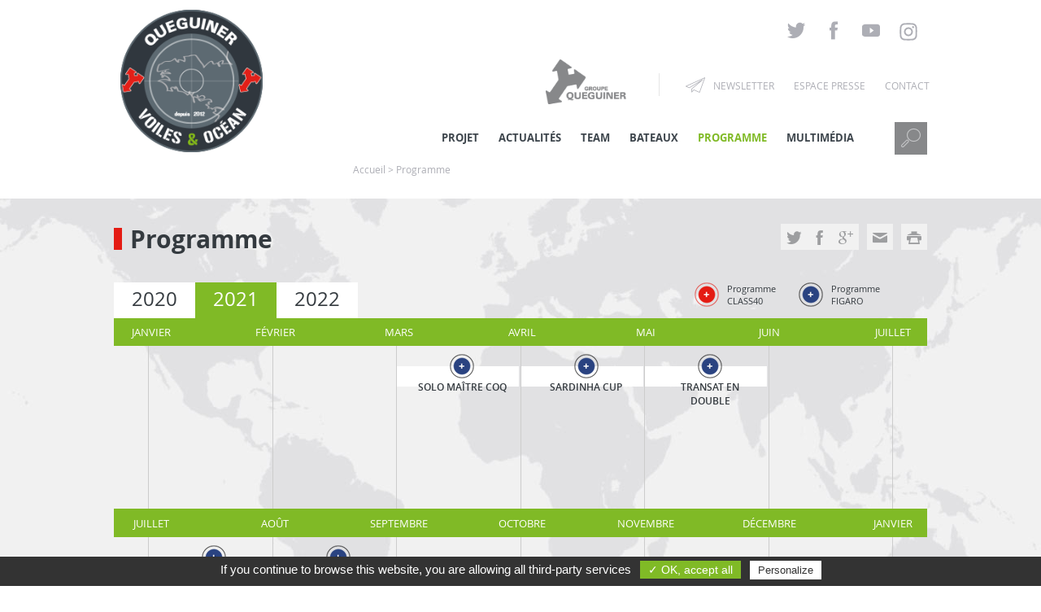

--- FILE ---
content_type: text/html; charset=UTF-8
request_url: https://www.queguiner-voiles-ocean.fr/programme/2021
body_size: 4785
content:
<!DOCTYPE html>
<!--[if IE 7 ]><html class="ie ie7" lang="fr"><![endif]-->
<!--[if IE 8 ]><html class="ie ie8" lang="fr"><![endif]-->
<!--[if (gte IE 9)|!(IE)]><!--><html lang="fr"><!--<![endif]-->
<head>
  <meta charset="UTF-8" />
  <title>Programme - Quéguiner Voiles &amp; Océan</title>
  <meta name="description" content="Programme - Projets Figaro et IMOCA de Tanguy Le Turquais, skipper Groupe Queguiner - Kayak - Solitaire du Figaro, Vendée Globe, Solo Maître Coq, Solo Normandie..." />
  <meta name="keywords" content="Solitaire du Figaro, Vendée Globe, Transat Jacques Vabre, Solo Maître Coq, Solo Basse Normandie" />
  <meta name="author" content="Addviso" />
  <meta http-equiv="X-UA-Compatible" content="IE=edge" />
  <meta name="viewport" content="width=device-width, initial-scale=1">
  <link rel="apple-touch-icon" sizes="57x57" href="/public/images/web1/favicon/apple-touch-icon-57x57.png">
  <link rel="apple-touch-icon" sizes="60x60" href="/public/images/web1/favicon/apple-touch-icon-60x60.png">
  <link rel="apple-touch-icon" sizes="72x72" href="/public/images/web1/favicon/apple-touch-icon-72x72.png">
  <link rel="apple-touch-icon" sizes="76x76" href="/public/images/web1/favicon/apple-touch-icon-76x76.png">
  <link rel="apple-touch-icon" sizes="114x114" href="/public/images/web1/favicon/apple-touch-icon-114x114.png">
  <link rel="apple-touch-icon" sizes="120x120" href="/public/images/web1/favicon/apple-touch-icon-120x120.png">
  <link rel="apple-touch-icon" sizes="144x144" href="/public/images/web1/favicon/apple-touch-icon-144x144.png">
  <link rel="apple-touch-icon" sizes="152x152" href="/public/images/web1/favicon/apple-touch-icon-152x152.png">
  <link rel="apple-touch-icon" sizes="180x180" href="/public/images/web1/favicon/apple-touch-icon-180x180.png">
  <link rel="icon" type="image/png" href="/public/images/web1/favicon/favicon-32x32.png" sizes="32x32">
  <link rel="icon" type="image/png" href="/public/images/web1/favicon/android-chrome-192x192.png" sizes="192x192">
  <link rel="icon" type="image/png" href="/public/images/web1/favicon/favicon-96x96.png" sizes="96x96">
  <link rel="icon" type="image/png" href="/public/images/web1/favicon/favicon-16x16.png" sizes="16x16">
  <link rel="manifest" href="/public/images/web1/favicon/manifest.json">
  <link rel="shortcut icon" href="/public/images/web1/favicon/favicon.ico">
  <meta name="msapplication-TileColor" content="#da532c">
  <meta name="msapplication-TileImage" content="/public/images/web1/favicon/mstile-144x144.png">
  <meta name="msapplication-config" content="/public/images/web1/favicon/browserconfig.xml">
  <meta name="theme-color" content="#ffffff">

	<!-- SOCIAL METAS TAGS -->
	<meta property="og:title" content="Programme - Quéguiner Voiles &amp; Océan" />
	<meta property="og:description" content="Programme - Projets Figaro et IMOCA de Tanguy Le Turquais, skipper Groupe Queguiner - Kayak - Solitaire du Figaro, Vendée Globe, Solo Maître Coq, Solo Normandie..." />
	<meta property="og:type" content="website" />
	<meta property="og:image" content="https://www.queguiner-voiles-ocean.fr/public/images/default/social-image.jpg" />
	<meta name="twitter:card" content="summary">
	<meta name="twitter:title" content="Programme - Quéguiner Voiles &amp; Océan">
	<meta name="twitter:description" content="Programme - Projets Figaro et IMOCA de Tanguy Le Turquais, skipper Groupe Queguiner - Kayak - Solitaire du Figaro, Vendée Globe, Solo Maître Coq, Solo Normandie...">
	<meta name="twitter:image" content="https://www.queguiner-voiles-ocean.fr/public/images/default/social-image.jpg">

          <!--[if lte IE 8]>
          <link rel="stylesheet" media="screen" type="text/css" href="/public/css/web1/grid-old-ie.css"/>
            <link rel="stylesheet" media="screen" type="text/css" href="/public/css/web1/styles-ie.css"/>
          <![endif]-->
          <!--[if gt IE 8]><!-->
              <link rel="stylesheet" media="screen" type="text/css" href="/public/css/web1/styles.min.css?20220823C"/>
          <!--<![endif]-->
          <!--[if lt IE 9]><script src="/public/js/5html.js"></script><![endif]-->
    		<script type="text/javascript" src="/public/js/web1/scripts.min.js?20170104"></script>

	       <!-- Google Analytics -->
		<script>
      (function(i,s,o,g,r,a,m){i['GoogleAnalyticsObject']=r;i[r]=i[r]||function(){
      (i[r].q=i[r].q||[]).push(arguments)},i[r].l=1*new Date();a=s.createElement(o),
      m=s.getElementsByTagName(o)[0];a.async=1;a.src=g;m.parentNode.insertBefore(a,m)
      })(window,document,'script','//www.google-analytics.com/analytics.js','ga');
      ga('create', 'UA-63396976-1', 'auto');
      ga('send', 'pageview');
    </script>
    <!-- End Google Analytics Code -->
</head>

<body class="program" data-env="">

  <header class="l-header">
	    <div class="inner">

        <h1>
          <span>QUEGUINER Voiles &amp; Océans</span>
          <a href="/" title="QUEGUINER Voiles &amp; Océans"><img src="/public/images/web1/layout/logo.png" width="200" height="200" alt="Logo" /></a>
        </h1>

        <ul class="menu-rs">
          <li><a class="btn" href="https://twitter.com/QueguinerVoiles" target="_blank" title="Nous suivre sur twitter">
            <i class="icon-picto-tw"></i><span>Twitter</span></a></li>
          <li><a class="btn" href="https://www.facebook.com/queguiner.voiles.ocean/" target="_blank" title="Nous suivre sur Facebook">
            <i class="icon-picto-fb"></i><span>Facebook</span></a></li>
          <li><a class="btn" href="https://www.youtube.com/channel/UC7zBPYkp9bwovgDvFLP5V0Q/videos" target="_blank" title="Nous suivre sur Youtube">
            <i class="icon-picto-yt"></i><span>Youtube</span></a></li>
          <li><a class="btn" href="https://www.instagram.com/queguiner_voiles_ocean/" target="_blank" title="Nous suivre sur Instagram">
            <i class="icon-picto-ig"></i><span>Instagram</span></a></li>
                  </ul>

        <div class="identity">
        	<a href="https://www.groupe-queguiner.fr" title="Le Groupe Quéguiner" target="_blank"></a>
                  </div>
        <div class="toggle-menu"><i class="icon-menu"></i></div>
        <div class="search">
        	<span class="toggle-search">
            <i class="icon-loupe btn"></i>
            </span>
            <div class="search-bar fx">
              <form action="/recherche">
                <label>Recherche dans les articles&nbsp;&nbsp;</label>
                <input type="text" name="kw" value="" placeholder="Tapez votre recherche" />
                <input type="submit" class="search-ok" value="OK" />
              </form>
            </div>
        </div>

    </div>

    <nav class="nav">

    	<h2 class="is-semantic">Header menu</h2>

        <div class="navbar">

        	<ul class="menu-main">
                <li class="top m1">
                    <span class="btn toggle">Projet</span>
                    <ul class="fx">
                        <li class="sm11">
                            <a href="/projet/l-histoire-d-un-partenariat" title="Histoire d'un partenariat">
                            <div class="pad">
                            	<div class="cover cover-gradient fx">
                                    <div class="border"><em>En savoir plus</em></div>
                                </div>
                                <span>Histoire d'un partenariat</span>
                                <img src="/public/images/web1/bm_projet_mn3.jpg" width="240" height="200" alt="Histoire d'un partenariat" />
                            </div>
                            </a>
                        </li>
                                            </ul>
                </li>
                <li class="top m2">
                  <span class="btn toggle">Actualités</span>
                  <a class="btn" href="/actualites">Actualités</a>
                  <ul class="fx">
                                        <li class="sm20">
                        <a href="/actualites/572/elodie-bonafous-je-vais-etre-obligee-de-revenir" title="Elodie Bonafous : « Je vais être obligée de revenir ! »">
                          <div class="pad">
                            <i class="icon-actu-text"></i>
                              <div class="cover cover-gradient fx">
                                  <div class="border"><em>En savoir plus</em></div>
                              </div>
                              <span>
                                <time datetime="2024-09-17 10:38:34">Mardi 17 Septembre 2024 - 10h38</time>                                <br /><strong>Elodie Bonafous : « Je vais être obligée de revenir ! »</strong>
                              </span>
                              <img src="/medias/00/39/3908/image-c-240-120.jpg" width="240" height="120" alt="" />
                          </div>
                          </a>
                      </li>
                                          <li class="sm21">
                        <a href="/actualites/571/des-heures-tres-toniques-a-venir" title="Des heures (très) toniques à venir">
                          <div class="pad">
                            <i class="icon-actu-text"></i>
                              <div class="cover cover-gradient fx">
                                  <div class="border"><em>En savoir plus</em></div>
                              </div>
                              <span>
                                <time datetime="2024-09-10 13:47:27">Mardi 10 Septembre 2024 - 13h47</time>                                <br /><strong>Des heures (très) toniques à venir</strong>
                              </span>
                              <img src="/medias/00/40/4008/image-c-240-120.jpg" width="240" height="120" alt="" />
                          </div>
                          </a>
                      </li>
                                          <li class="sm22">
                        <a href="/actualites/570/elodie-bonafous-une-etape-de-tous-les-possibles" title="Elodie Bonafous : « Une étape de tous les possibles » ">
                          <div class="pad">
                            <i class="icon-actu-text"></i>
                              <div class="cover cover-gradient fx">
                                  <div class="border"><em>En savoir plus</em></div>
                              </div>
                              <span>
                                <time datetime="2024-09-08 13:04:11">Dimanche 08 Septembre 2024 - 13h04</time>                                <br /><strong>Elodie Bonafous : « Une étape de tous les possibles » </strong>
                              </span>
                              <img src="/medias/00/39/3979/image-c-240-120.jpg" width="240" height="120" alt="" />
                          </div>
                          </a>
                      </li>
                                            <li class="sm23">
                        <a href="/actualites" title="Voir toute l’actualité">
                          <div class="pad">Voir toute<br />l’actualité</div>
                        </a>
                      </li>
                  </ul>
                </li>
                <li class="top m3">
                  <span class="btn toggle">Team</span>
                  <ul class="fx">
                      <li class="sm31">
                        <a href="/team/membre/1/elodie-bonafous" title="Élodie Bonafous">
                          <div class="pad">
                            <div class="cover cover-gradient fx">
                              <div class="border"><em>En savoir plus</em></div>
                            </div>
                            <span>Le skipper</span>
                            <img src="/public/images/web1/elodie-bonafous.jpg" width="240" height="200" alt="Élodie Bonafous" />
                          </div>
                          </a>
                      </li>
                      <li class="sm32">
                        <a href="/team/membre/20/corentin-douguet" title="Corentin Douguet">
                          <div class="pad">
                            <div class="cover cover-gradient fx">
                              <div class="border"><em>En savoir plus</em></div>
                            </div>
                            <span>Le skipper</span>
                            <img src="/public/images/web1/corentin-douguet.jpg" width="240" height="200" alt="Corentin Douguet" />
                          </div>
                          </a>
                      </li>
                                            <li class="sm33">
                        <a href="/team/l-equipe" title="Quéguiner Sailing Team">
                          <div class="pad">
                            <div class="cover cover-gradient fx">
                              <div class="border"><em>En savoir plus</em></div>
                            </div>
                            <span>L'équipe</span>
                            <img src="/public/images/web1/queguiner-sailing-team.jpg" width="240" height="200" alt="Quéguiner Sailing Team" />
                          </div>
                          </a>
                      </li>
                  </ul>
                </li>
                <li class="top m4">
                  <span class="btn toggle">Bateaux</span>
                  <ul class="fx">
                    <li class="sm40">
                      <a href="/bateaux/figaro-3" title="60 pieds Imoca">
                      <div class="pad">
                        <div class="cover cover-gradient fx">
                          <div class="border"><em>En savoir plus</em></div>
                        </div>
                        <span>Figaro Beneteau 3</span>
                        <img src="/public/images/web1/figaro-beneteau-3.png" width="240" height="200" alt="Figaro Beneteau 3" />
                      </div>
                      </a>
                    </li>
                    <li class="sm41">
                      <a href="/bateaux/class40" title="Class40">
                      <div class="pad">
                        <div class="cover cover-gradient fx">
                          <div class="border"><em>En savoir plus</em></div>
                        </div>
                        <span>Class40</span>
                        <img src="/public/images/web1/class40.png" width="240" height="200" alt="Class40" />
                      </div>
                      </a>
                    </li>
                    <li class="sm42">
                      <a href="/bateaux/figaro" title="Figaro Beneteau 2">
                      <div class="pad">
                        <div class="cover cover-gradient fx">
                          <div class="border"><em>En savoir plus</em></div>
                        </div>
                        <span>Figaro Beneteau 2</span>
                        <img src="/public/images/web1/figaro-beneteau-2.png" width="240" height="200" alt="Figaro Beneteau 2 - 2012 à 2017" />
                      </div>
                      </a>
                    </li>
                    <li class="sm43">
                      <a href="/bateaux/60-pieds-imoca" title="60 pieds Imoca">
                      <div class="pad">
                        <div class="cover cover-gradient fx">
                          <div class="border"><em>En savoir plus</em></div>
                        </div>
                        <span>60 pieds Imoca</span>
                        <img src="/public/images/web1/60-pieds-imoca.png" width="240" height="200" alt="60 pieds Imoca - 2015 à 2017" />
                      </div>
                      </a>
                    </li>
                  </ul>
                </li>
                <li class="top m5"><a class="btn" href="/programme">Programme</a></li>
                <li class="top m7">
                  <span class="btn toggle">Multimédia</span>
                  <ul class="fx">
                      <li class="sm61">
                        <a href="/multimedias/videos" title="Vidéos">
                          <div class="pad">
                            <div class="cover cover-gradient fx">
                              <div class="border"><em>En savoir plus</em></div>
                            </div>
                            <span>Vidéos</span>
                            <img src="/public/images/web1/videos.jpg" width="240" height="200" alt="Vidéos" />
                          </div>
                        </a>
                      </li>
                      <li class="sm62">
                        <a href="/multimedias/photos" title="Photos">
                          <div class="pad">
                            <div class="cover cover-gradient fx">
                              <div class="border"><em>En savoir plus</em></div>
                            </div>
                            <span>Photos</span>
                            <img src="/public/images/web1/photos.jpg" width="240" height="200" alt="Photos" />
                          </div>
                        </a>
                      </li>
                  </ul>
                </li>
                            </ul>

         </div>

        <ul class="menu-second">
            <li class="sep">&nbsp;</li>
            <li class="nl"><a class="btn" href="/newsletter"><i class="icon-plane"></i>Newsletter</a></li>
            <li><a class="btn" href="http://presse.rivacom.fr/fr/evenementiel/33/yann-elies-sur-groupe-queguiner-leucemie-espoir" target="_blank">Espace presse</a></li>
            <li><a class="btn" href="/contact">Contact</a></li>
        </ul>

    </nav>
  </header>
	<div class="l-content">
	      
<section class="section inner framing">
	
    <div class="breadcrumb">
		<span itemscope itemtype="http://schema.org/breadcrumb"><a href="/" itemprop="url"><span itemprop="title">Accueil</span></a></span> &gt;  <span itemscope itemtype="http://schema.org/breadcrumb"><span itemprop="title">Programme</span></span>	</div>
    
	<h1>Programme</h1>
    
    <div class="share">
		<div>
    <ul>
    	<li><a href="https://twitter.com/share?url=https%3A%2F%2Fwww.queguiner-voiles-ocean.fr%2Fprogramme%2F2021" target="_blank" title="Partager sur Twitter"><i class="btn icon-picto-tw"></i></a>&nbsp;</li>
        <li><a href="https://www.facebook.com/sharer/sharer.php?u=https%3A%2F%2Fwww.queguiner-voiles-ocean.fr%2Fprogramme%2F2021" target="_blank" title="Partager sur Facebook"><i class="btn icon-picto-fb"></i></a>&nbsp;</li>
        <li><a href="https://plus.google.com/share?url=https%3A%2F%2Fwww.queguiner-voiles-ocean.fr%2Fprogramme%2F2021" target="_blank" title="Partager sur Google+"><i class="btn icon-picto-gg"></i></a>&nbsp;</li>
        <li class="sep">&nbsp;</li>
        <li class="sendtofriend">
        	<a class="stf" href="#" data-url="https%3A%2F%2Fwww.queguiner-voiles-ocean.fr%2Fprogramme%2F2021" title="Envoyer à un ami"><i class="btn icon-enveloppe"></i></a>&nbsp;
            <div class="share-form fx">           
            </div>          
        </li>
        <li class="sep">&nbsp;</li>
        <li><a href="" onclick="javascript:print();" title=""><i class="btn icon-print"></i></a>&nbsp;</li>
    </ul>
    
</div>    </div>
        
    <article>
    
    	<div class="table-caption sv-g">
        	<div class="sv-u-1-2 tabs-year">
            <a class="tab-year " href="/programme/2020">2020</a>
            <a class="tab-year active" href="/programme/2021">2021</a>
            <a class="tab-year " href="/programme/2022">2022</a>
          </div>
          <div class="sv-u-1-2 legends">            	
            <div><i class="icon-puce-blue"></i>Programme<br />FIGARO</div>
            <div><i class="icon-puce-red"></i>Programme<br />CLASS40</div>
          </div>
        </div>
        
        <div id="program-roadmap">
        	
                  
            <div class="program-semestre">
                <ul class="months">
									                  <li class="first">Janvier</li>
                                    <li>Février</li>
                                    <li>Mars</li>
                                    <li>Avril</li>
                                    <li>Mai</li>
                                    <li>Juin</li>
                                    <li>Juillet</li>
                                  </ul>
                <div class="sv-g grid">
                                <div class="sv-u-1-6 grid-col">
                    <h2 class="is-semantic">Janvier</h2>
                                    
                </div>                    
                                <div class="sv-u-1-6 grid-col">
                    <h2 class="is-semantic">Février</h2>
                                    
                </div>                    
                                <div class="sv-u-1-6 grid-col">
                    <h2 class="is-semantic">Mars</h2>
                                        <div class="event figaro" data-id="33" data-period="1">
                      <div class="bubble">
                          <div class="content fx">
                            <div class="title">Solo Maître Coq</div>
                            <div class="date">Du 22 au 28 mars 2021</div>
                                                        <div class="logo">
                              <img src="/medias/00/25/2580/image-r-140-70.jpg" alt="Logo" />
                            </div>
                                                                
                                                        <div class="website">
                                <a href="https://www.solomaitrecoq.com" target="_blank">VOIR LE SITE</a>
                            </div>
                                                      </div>
                        </div>
                      <div class="bar"><i class="icon-puce-blue"></i></div>
                        <h3>Solo Maître Coq</h3>
                    </div>
                                    
                </div>                    
                                <div class="sv-u-1-6 grid-col">
                    <h2 class="is-semantic">Avril</h2>
                                        <div class="event figaro" data-id="34" data-period="1">
                      <div class="bubble">
                          <div class="content fx">
                            <div class="title">Sardinha Cup</div>
                            <div class="date">Du 07 au 17 avril 2021</div>
                                                        <div class="logo">
                              <img src="/medias/00/23/2394/image-r-140-70.png" alt="Logo" />
                            </div>
                                                                
                                                        <div class="website">
                                <a href="https://sardinhacup.com" target="_blank">VOIR LE SITE</a>
                            </div>
                                                      </div>
                        </div>
                      <div class="bar"><i class="icon-puce-blue"></i></div>
                        <h3>Sardinha Cup</h3>
                    </div>
                                    
                </div>                    
                                <div class="sv-u-1-6 grid-col">
                    <h2 class="is-semantic">Mai</h2>
                                        <div class="event figaro" data-id="35" data-period="1">
                      <div class="bubble">
                          <div class="content fx">
                            <div class="title">Transat en Double</div>
                            <div class="date">Du 09 mai au 15 juin 2021</div>
                                                        <div class="logo">
                              <img src="/medias/00/25/2584/image-r-140-70.jpg" alt="Logo" />
                            </div>
                                                                
                                                        <div class="website">
                                <a href="https://transatendouble.bzh" target="_blank">VOIR LE SITE</a>
                            </div>
                                                      </div>
                        </div>
                      <div class="bar"><i class="icon-puce-blue"></i></div>
                        <h3>Transat en Double</h3>
                    </div>
                                    
                </div>                    
                                <div class="sv-u-1-6 grid-col">
                    <h2 class="is-semantic">Juin</h2>
                                    
                </div>                    
                                
                </div>                
                <div class="l-clear"></div>                
            </div>
                    
            <div class="program-semestre">
                <ul class="months">
									                  <li class="first">Juillet</li>
                                    <li>Août</li>
                                    <li>Septembre</li>
                                    <li>Octobre</li>
                                    <li>Novembre</li>
                                    <li>Décembre</li>
                                    <li>Janvier</li>
                                  </ul>
                <div class="sv-g grid">
                                <div class="sv-u-1-6 grid-col">
                    <h2 class="is-semantic">Juillet</h2>
                                        <div class="event figaro" data-id="36" data-period="1">
                      <div class="bubble">
                          <div class="content fx">
                            <div class="title">Tour de Bretagne à la Voile</div>
                            <div class="date">Du 03 au 11 juillet 2021</div>
                                                        <div class="logo">
                              <img src="/medias/00/23/2391/image-r-140-70.jpg" alt="Logo" />
                            </div>
                                                                
                                                        <div class="website">
                                <a href="https://www.tourdebretagnealavoile.com/fra/" target="_blank">VOIR LE SITE</a>
                            </div>
                                                      </div>
                        </div>
                      <div class="bar"><i class="icon-puce-blue"></i></div>
                        <h3>Tour de Bretagne à la Voile</h3>
                    </div>
                                        <div class="event figaro" data-id="37" data-period="1">
                      <div class="bubble">
                          <div class="content fx">
                            <div class="title">Solo Guy Cotten Concarneau</div>
                            <div class="date">Du 22 au 25 juillet 2021</div>
                                                        <div class="logo">
                              <img src="/medias/00/25/2582/image-r-140-70.jpg" alt="Logo" />
                            </div>
                                                                
                                                        <div class="website">
                                <a href="https://www.facebook.com/SoloGuyCotten/" target="_blank">VOIR LE SITE</a>
                            </div>
                                                      </div>
                        </div>
                      <div class="bar"><i class="icon-puce-blue"></i></div>
                        <h3>Solo Guy Cotten Concarneau</h3>
                    </div>
                                    
                </div>                    
                                <div class="sv-u-1-6 grid-col">
                    <h2 class="is-semantic">Août</h2>
                                        <div class="event figaro" data-id="38" data-period="2">
                      <div class="bubble">
                          <div class="content fx">
                            <div class="title">Solitaire du Figaro</div>
                            <div class="date">Du 22 août au 26 septembre 2021</div>
                                                        <div class="logo">
                              <img src="/medias/00/25/2581/image-r-140-70.jpg" alt="Logo" />
                            </div>
                                                                
                                                        <div class="website">
                                <a href="https://www.lasolitaire.com" target="_blank">VOIR LE SITE</a>
                            </div>
                                                      </div>
                        </div>
                      <div class="bar"><i class="icon-puce-blue"></i></div>
                        <h3>Solitaire du Figaro</h3>
                    </div>
                                    
                </div>                    
                                <div class="sv-u-1-6 grid-col">
                    <h2 class="is-semantic">Septembre</h2>
                                    
                </div>                    
                                <div class="sv-u-1-6 grid-col">
                    <h2 class="is-semantic">Octobre</h2>
                                    
                </div>                    
                                <div class="sv-u-1-6 grid-col">
                    <h2 class="is-semantic">Novembre</h2>
                                    
                </div>                    
                                <div class="sv-u-1-6 grid-col">
                    <h2 class="is-semantic">Décembre</h2>
                                    
                </div>                    
                                
                </div>                
                <div class="l-clear"></div>                
            </div>
                    </div>
        
        <div class="l-clear"></div> 
        
    </article>
	
</section>	</div>
	<footer class="l-footer">
	  <div class="inner">

	<a class="logo" href="/" title="QUEGUINER Voiles &amp; Océans"><img src="/public/images/web1/layout/logo.png" width="200" height="200" alt="Logo" /></a>

    <ul class="menu-rs">
        <li><a class="btn" href="https://twitter.com/QueguinerVoiles" target="_blank" title="Nous suivre sur twitter">
            <i class="icon-picto-tw"></i><span>Twitter</span></a></li>
        <li><a class="btn" href="https://www.facebook.com/queguiner.voiles.ocean/" target="_blank" title="Nous suivre sur Facebook">
            <i class="icon-picto-fb"></i><span>Facebook</span></a></li>
        <li><a class="btn" href="https://www.youtube.com/channel/UC7zBPYkp9bwovgDvFLP5V0Q/videos" target="_blank" title="Nous suivre sur Youtube">
            <i class="icon-picto-yt"></i><span>Youtube</span></a></li>
        <li><a class="btn" href="https://www.instagram.com/queguiner_voiles_ocean/" target="_blank" title="Nous suivre sur Instagram">
            <i class="icon-picto-ig"></i><span>Instagram</span></a></li>
        <!-- <li><a class="btn" href="https://soundcloud.com/yannelies_groupequeguiner " target="_blank" title="Nous suivre sur Soundcloud">
            <i class="icon-soundcloud"></i><span>Soundcloud</span></a></li> -->
    </ul>

    <div class="identity">
    	<a href="/groupe-queguiner" title="Le Groupe Quéguiner"></a>
    </div>

    <nav class="nav">

    	<h2 class="is-semantic">Footer menu</h2>

        <ul class="menu-main">
            <li class="top">
            	<span class="btn">Projet</span>
                <ul class="menu-sub">
                	<li><a class="btn" href="/projet/l-histoire-d-un-partenariat">Histoire<br />d'un partenariat</a></li>
                                  </ul>
            </li>
            <li class="top"><a class="btn" href="/actualites">Actualités</a></li>
            <li class="top">
            	<span class="btn">Team</span>
                <ul class="menu-sub">
                	<li><a class="btn" href="/team/membre/1/tanguy-le-turquais" title="Tanguy Le Turquais">Skipper</a></li>
                    <li><a class="btn" href="/team/l-equipe" title="Quéguiner Sailing Team">L'équipe</a></li>
                    <li><a class="btn" href="/team/palmares" title="Palmarès">Palmarès</a></li>
                </ul>
            </li>
            <li class="top">
            	<span class="btn">Bateaux</span>
                <ul class="menu-sub">
                	<li><a class="btn" href="/bateaux/figaro-3">Figaro Beneteau 3</a></li>
                	<li><a class="btn" href="/bateaux/class40">Class40</a></li>
                	<li><a class="btn" href="/bateaux/figaro">Figaro Beneteau 2</a></li>
                    <li><a class="btn" href="/bateaux/60-pieds-imoca">60 pieds Imoca</a></li>
                </ul>
            </li>
            <li class="top"><a class="btn" href="/programme" title="Le programme">Programme</a></li>
            <li class="top">
            	<span class="btn">Multimédia</span>
            	<ul class="menu-sub">
                	<li><a class="btn" href="/multimedias/videos">Vidéos</a></li>
                    <li><a class="btn" href="/multimedias/photos">Photos</a></li>
                </ul>
            </li>
        </ul>

        <ul class="menu-second">
            <li class="sep">&nbsp;</li>
            <li class="nl"><a class="btn" href="/newsletter"><i class="icon-plane"></i>Newsletter</a></li>
            <li><a class="btn" href="http://presse.rivacom.fr/fr/evenementiel/33/yann-elies-sur-groupe-queguiner-leucemie-espoir" target="_blank">Espace presse</a></li>
            <li><a class="btn" href="/contact">Contact</a></li>
        </ul>
    </nav>

</div>

<div class="legal">
    <div class="inner">
    	<div class="sv-g">
        	<div class="sv-u-1-2"><a href="/mentions-legales">Mentions légales</a></div>
            <div class="sv-u-1-2 real">
            	<a href="http://www.addviso.com" target="_blank" title="Addviso">Réalisation&nbsp;&nbsp;
                	<img src="/public/images/web1/layout/logo_addviso.png" width="153" height="25" alt="Addviso" />
                </a>
            </div>
        </div>
    </div>
</div>
	</footer>

</body>
</html>


--- FILE ---
content_type: text/css
request_url: https://www.queguiner-voiles-ocean.fr/public/css/web1/styles.min.css?20220823C
body_size: 16663
content:
@charset "UTF-8";/*!
Pure v0.6.0
Copyright 2014 Yahoo! Inc. All rights reserved.
Licensed under the BSD License.
https://github.com/yahoo/pure/blob/master/LICENSE.md
*//*!
normalize.css v^3.0 | MIT License | git.io/normalize
Copyright (c) Nicolas Gallagher and Jonathan Neal
*//*! normalize.css v3.0.2 | MIT License | git.io/normalize */html{font-family:sans-serif;-ms-text-size-adjust:100%;-webkit-text-size-adjust:100%}body{margin:0}article,aside,details,figcaption,figure,footer,header,hgroup,main,menu,nav,section,summary{display:block}audio,canvas,progress,video{display:inline-block;vertical-align:baseline}audio:not([controls]){display:none;height:0}[hidden],template{display:none}a{background-color:transparent}a:active,a:hover{outline:0}abbr[title]{border-bottom:1px dotted}b,strong{font-weight:700}dfn{font-style:italic}h1{font-size:2em;margin:.67em 0}mark{background:#ff0;color:#000}small{font-size:80%}sub,sup{font-size:75%;line-height:0;position:relative;vertical-align:baseline}sup{top:-.5em}sub{bottom:-.25em}img{border:0}svg:not(:root){overflow:hidden}figure{margin:1em 40px}hr{-moz-box-sizing:content-box;box-sizing:content-box;height:0}pre{overflow:auto}code,kbd,pre,samp{font-family:monospace,monospace;font-size:1em}button,input,optgroup,select,textarea{color:inherit;font:inherit;margin:0}button{overflow:visible}button,select{text-transform:none}button,html input[type=button],input[type=reset],input[type=submit]{-webkit-appearance:button;cursor:pointer}button[disabled],html input[disabled]{cursor:default}button::-moz-focus-inner,input::-moz-focus-inner{border:0;padding:0}input{line-height:normal}input[type=checkbox],input[type=radio]{box-sizing:border-box;padding:0}input[type=number]::-webkit-inner-spin-button,input[type=number]::-webkit-outer-spin-button{height:auto}input[type=search]{-webkit-appearance:textfield;-moz-box-sizing:content-box;-webkit-box-sizing:content-box;box-sizing:content-box}input[type=search]::-webkit-search-cancel-button,input[type=search]::-webkit-search-decoration{-webkit-appearance:none}fieldset{border:1px solid silver;margin:0 2px;padding:.35em .625em .75em}legend{border:0;padding:0}textarea{overflow:auto}optgroup{font-weight:700}table{border-collapse:collapse;border-spacing:0}td,th{padding:0}.hidden,[hidden]{display:none!important}.sv-img{max-width:100%;height:auto;display:block}/*!
Pure v0.6.0
Copyright 2014 Yahoo! Inc. All rights reserved.
Licensed under the BSD License.
https://github.com/yahoo/pure/blob/master/LICENSE.md
*/.sv-g{letter-spacing:-.31em;text-rendering:optimizespeed;font-family:FreeSans,Arimo,"Droid Sans",Helvetica,Arial,sans-serif;display:-webkit-flex;-webkit-flex-flow:row wrap;display:-ms-flexbox;-ms-flex-flow:row wrap;-ms-align-content:flex-start;-webkit-align-content:flex-start;align-content:flex-start}.opera-only :-o-prefocus,.sv-g{word-spacing:-.43em}.sv-u{display:inline-block;zoom:1;letter-spacing:normal;word-spacing:normal;vertical-align:top;text-rendering:auto}.sv-g [class*=sv-u]{font-family:sans-serif}.sv-u-1,.sv-u-1-1,.sv-u-1-12,.sv-u-1-2,.sv-u-1-24,.sv-u-1-3,.sv-u-1-4,.sv-u-1-5,.sv-u-1-6,.sv-u-1-8,.sv-u-10-24,.sv-u-11-12,.sv-u-11-24,.sv-u-12-24,.sv-u-13-24,.sv-u-14-24,.sv-u-15-24,.sv-u-16-24,.sv-u-17-24,.sv-u-18-24,.sv-u-19-24,.sv-u-2-24,.sv-u-2-3,.sv-u-2-5,.sv-u-20-24,.sv-u-21-24,.sv-u-22-24,.sv-u-23-24,.sv-u-24-24,.sv-u-3-24,.sv-u-3-4,.sv-u-3-5,.sv-u-3-8,.sv-u-4-24,.sv-u-4-5,.sv-u-5-12,.sv-u-5-24,.sv-u-5-5,.sv-u-5-6,.sv-u-5-8,.sv-u-6-24,.sv-u-7-12,.sv-u-7-24,.sv-u-7-8,.sv-u-8-24,.sv-u-9-24{display:inline-block;zoom:1;letter-spacing:normal;word-spacing:normal;vertical-align:top;text-rendering:auto}.sv-u-1-24{width:4.1667%}.sv-u-1-12,.sv-u-2-24{width:8.3333%}.sv-u-1-8,.sv-u-3-24{width:12.5%}.sv-u-1-6,.sv-u-4-24{width:16.6667%}.sv-u-1-5{width:20%}.sv-u-5-24{width:20.8333%}.sv-u-1-4,.sv-u-6-24{width:25%}.sv-u-7-24{width:29.1667%}.sv-u-1-3,.sv-u-8-24{width:33.3333%}.sv-u-3-8,.sv-u-9-24{width:37.5%}.sv-u-2-5{width:40%}.sv-u-10-24,.sv-u-5-12{width:41.6667%}.sv-u-11-24{width:45.8333%}.sv-u-1-2,.sv-u-12-24{width:50%}.sv-u-13-24{width:54.1667%}.sv-u-14-24,.sv-u-7-12{width:58.3333%}.sv-u-3-5{width:60%}.sv-u-15-24,.sv-u-5-8{width:62.5%}.sv-u-16-24,.sv-u-2-3{width:66.6667%}.sv-u-17-24{width:70.8333%}.sv-u-18-24,.sv-u-3-4{width:75%}.sv-u-19-24{width:79.1667%}.sv-u-4-5{width:80%}.sv-u-20-24,.sv-u-5-6{width:83.3333%}.sv-u-21-24,.sv-u-7-8{width:87.5%}.sv-u-11-12,.sv-u-22-24{width:91.6667%}.sv-u-23-24{width:95.8333%}.sv-u-1,.sv-u-1-1,.sv-u-24-24,.sv-u-5-5{width:100%}/*!
Pure v0.6.0
Copyright 2014 Yahoo! Inc. All rights reserved.
Licensed under the BSD License.
https://github.com/yahoo/pure/blob/master/LICENSE.md
*/@media screen and (min-width:35.5em){.sv-u-sm-1,.sv-u-sm-1-1,.sv-u-sm-1-12,.sv-u-sm-1-2,.sv-u-sm-1-24,.sv-u-sm-1-3,.sv-u-sm-1-4,.sv-u-sm-1-5,.sv-u-sm-1-6,.sv-u-sm-1-8,.sv-u-sm-10-24,.sv-u-sm-11-12,.sv-u-sm-11-24,.sv-u-sm-12-24,.sv-u-sm-13-24,.sv-u-sm-14-24,.sv-u-sm-15-24,.sv-u-sm-16-24,.sv-u-sm-17-24,.sv-u-sm-18-24,.sv-u-sm-19-24,.sv-u-sm-2-24,.sv-u-sm-2-3,.sv-u-sm-2-5,.sv-u-sm-20-24,.sv-u-sm-21-24,.sv-u-sm-22-24,.sv-u-sm-23-24,.sv-u-sm-24-24,.sv-u-sm-3-24,.sv-u-sm-3-4,.sv-u-sm-3-5,.sv-u-sm-3-8,.sv-u-sm-4-24,.sv-u-sm-4-5,.sv-u-sm-5-12,.sv-u-sm-5-24,.sv-u-sm-5-5,.sv-u-sm-5-6,.sv-u-sm-5-8,.sv-u-sm-6-24,.sv-u-sm-7-12,.sv-u-sm-7-24,.sv-u-sm-7-8,.sv-u-sm-8-24,.sv-u-sm-9-24{display:inline-block;zoom:1;letter-spacing:normal;word-spacing:normal;vertical-align:top;text-rendering:auto}.sv-u-sm-1-24{width:4.1667%}.sv-u-sm-1-12,.sv-u-sm-2-24{width:8.3333%}.sv-u-sm-1-8,.sv-u-sm-3-24{width:12.5%}.sv-u-sm-1-6,.sv-u-sm-4-24{width:16.6667%}.sv-u-sm-1-5{width:20%}.sv-u-sm-5-24{width:20.8333%}.sv-u-sm-1-4,.sv-u-sm-6-24{width:25%}.sv-u-sm-7-24{width:29.1667%}.sv-u-sm-1-3,.sv-u-sm-8-24{width:33.3333%}.sv-u-sm-3-8,.sv-u-sm-9-24{width:37.5%}.sv-u-sm-2-5{width:40%}.sv-u-sm-10-24,.sv-u-sm-5-12{width:41.6667%}.sv-u-sm-11-24{width:45.8333%}.sv-u-sm-1-2,.sv-u-sm-12-24{width:50%}.sv-u-sm-13-24{width:54.1667%}.sv-u-sm-14-24,.sv-u-sm-7-12{width:58.3333%}.sv-u-sm-3-5{width:60%}.sv-u-sm-15-24,.sv-u-sm-5-8{width:62.5%}.sv-u-sm-16-24,.sv-u-sm-2-3{width:66.6667%}.sv-u-sm-17-24{width:70.8333%}.sv-u-sm-18-24,.sv-u-sm-3-4{width:75%}.sv-u-sm-19-24{width:79.1667%}.sv-u-sm-4-5{width:80%}.sv-u-sm-20-24,.sv-u-sm-5-6{width:83.3333%}.sv-u-sm-21-24,.sv-u-sm-7-8{width:87.5%}.sv-u-sm-11-12,.sv-u-sm-22-24{width:91.6667%}.sv-u-sm-23-24{width:95.8333%}.sv-u-sm-1,.sv-u-sm-1-1,.sv-u-sm-24-24,.sv-u-sm-5-5{width:100%}}@media screen and (min-width:48em){.sv-u-md-1,.sv-u-md-1-1,.sv-u-md-1-12,.sv-u-md-1-2,.sv-u-md-1-24,.sv-u-md-1-3,.sv-u-md-1-4,.sv-u-md-1-5,.sv-u-md-1-6,.sv-u-md-1-8,.sv-u-md-10-24,.sv-u-md-11-12,.sv-u-md-11-24,.sv-u-md-12-24,.sv-u-md-13-24,.sv-u-md-14-24,.sv-u-md-15-24,.sv-u-md-16-24,.sv-u-md-17-24,.sv-u-md-18-24,.sv-u-md-19-24,.sv-u-md-2-24,.sv-u-md-2-3,.sv-u-md-2-5,.sv-u-md-20-24,.sv-u-md-21-24,.sv-u-md-22-24,.sv-u-md-23-24,.sv-u-md-24-24,.sv-u-md-3-24,.sv-u-md-3-4,.sv-u-md-3-5,.sv-u-md-3-8,.sv-u-md-4-24,.sv-u-md-4-5,.sv-u-md-5-12,.sv-u-md-5-24,.sv-u-md-5-5,.sv-u-md-5-6,.sv-u-md-5-8,.sv-u-md-6-24,.sv-u-md-7-12,.sv-u-md-7-24,.sv-u-md-7-8,.sv-u-md-8-24,.sv-u-md-9-24{display:inline-block;zoom:1;letter-spacing:normal;word-spacing:normal;vertical-align:top;text-rendering:auto}.sv-u-md-1-24{width:4.1667%}.sv-u-md-1-12,.sv-u-md-2-24{width:8.3333%}.sv-u-md-1-8,.sv-u-md-3-24{width:12.5%}.sv-u-md-1-6,.sv-u-md-4-24{width:16.6667%}.sv-u-md-1-5{width:20%}.sv-u-md-5-24{width:20.8333%}.sv-u-md-1-4,.sv-u-md-6-24{width:25%}.sv-u-md-7-24{width:29.1667%}.sv-u-md-1-3,.sv-u-md-8-24{width:33.3333%}.sv-u-md-3-8,.sv-u-md-9-24{width:37.5%}.sv-u-md-2-5{width:40%}.sv-u-md-10-24,.sv-u-md-5-12{width:41.6667%}.sv-u-md-11-24{width:45.8333%}.sv-u-md-1-2,.sv-u-md-12-24{width:50%}.sv-u-md-13-24{width:54.1667%}.sv-u-md-14-24,.sv-u-md-7-12{width:58.3333%}.sv-u-md-3-5{width:60%}.sv-u-md-15-24,.sv-u-md-5-8{width:62.5%}.sv-u-md-16-24,.sv-u-md-2-3{width:66.6667%}.sv-u-md-17-24{width:70.8333%}.sv-u-md-18-24,.sv-u-md-3-4{width:75%}.sv-u-md-19-24{width:79.1667%}.sv-u-md-4-5{width:80%}.sv-u-md-20-24,.sv-u-md-5-6{width:83.3333%}.sv-u-md-21-24,.sv-u-md-7-8{width:87.5%}.sv-u-md-11-12,.sv-u-md-22-24{width:91.6667%}.sv-u-md-23-24{width:95.8333%}.sv-u-md-1,.sv-u-md-1-1,.sv-u-md-24-24,.sv-u-md-5-5{width:100%}}@media screen and (min-width:64em){.sv-u-lg-1,.sv-u-lg-1-1,.sv-u-lg-1-12,.sv-u-lg-1-2,.sv-u-lg-1-24,.sv-u-lg-1-3,.sv-u-lg-1-4,.sv-u-lg-1-5,.sv-u-lg-1-6,.sv-u-lg-1-8,.sv-u-lg-10-24,.sv-u-lg-11-12,.sv-u-lg-11-24,.sv-u-lg-12-24,.sv-u-lg-13-24,.sv-u-lg-14-24,.sv-u-lg-15-24,.sv-u-lg-16-24,.sv-u-lg-17-24,.sv-u-lg-18-24,.sv-u-lg-19-24,.sv-u-lg-2-24,.sv-u-lg-2-3,.sv-u-lg-2-5,.sv-u-lg-20-24,.sv-u-lg-21-24,.sv-u-lg-22-24,.sv-u-lg-23-24,.sv-u-lg-24-24,.sv-u-lg-3-24,.sv-u-lg-3-4,.sv-u-lg-3-5,.sv-u-lg-3-8,.sv-u-lg-4-24,.sv-u-lg-4-5,.sv-u-lg-5-12,.sv-u-lg-5-24,.sv-u-lg-5-5,.sv-u-lg-5-6,.sv-u-lg-5-8,.sv-u-lg-6-24,.sv-u-lg-7-12,.sv-u-lg-7-24,.sv-u-lg-7-8,.sv-u-lg-8-24,.sv-u-lg-9-24{display:inline-block;zoom:1;letter-spacing:normal;word-spacing:normal;vertical-align:top;text-rendering:auto}.sv-u-lg-1-24{width:4.1667%}.sv-u-lg-1-12,.sv-u-lg-2-24{width:8.3333%}.sv-u-lg-1-8,.sv-u-lg-3-24{width:12.5%}.sv-u-lg-1-6,.sv-u-lg-4-24{width:16.6667%}.sv-u-lg-1-5{width:20%}.sv-u-lg-5-24{width:20.8333%}.sv-u-lg-1-4,.sv-u-lg-6-24{width:25%}.sv-u-lg-7-24{width:29.1667%}.sv-u-lg-1-3,.sv-u-lg-8-24{width:33.3333%}.sv-u-lg-3-8,.sv-u-lg-9-24{width:37.5%}.sv-u-lg-2-5{width:40%}.sv-u-lg-10-24,.sv-u-lg-5-12{width:41.6667%}.sv-u-lg-11-24{width:45.8333%}.sv-u-lg-1-2,.sv-u-lg-12-24{width:50%}.sv-u-lg-13-24{width:54.1667%}.sv-u-lg-14-24,.sv-u-lg-7-12{width:58.3333%}.sv-u-lg-3-5{width:60%}.sv-u-lg-15-24,.sv-u-lg-5-8{width:62.5%}.sv-u-lg-16-24,.sv-u-lg-2-3{width:66.6667%}.sv-u-lg-17-24{width:70.8333%}.sv-u-lg-18-24,.sv-u-lg-3-4{width:75%}.sv-u-lg-19-24{width:79.1667%}.sv-u-lg-4-5{width:80%}.sv-u-lg-20-24,.sv-u-lg-5-6{width:83.3333%}.sv-u-lg-21-24,.sv-u-lg-7-8{width:87.5%}.sv-u-lg-11-12,.sv-u-lg-22-24{width:91.6667%}.sv-u-lg-23-24{width:95.8333%}.sv-u-lg-1,.sv-u-lg-1-1,.sv-u-lg-24-24,.sv-u-lg-5-5{width:100%}}@media screen and (min-width:80em){.sv-u-xl-1,.sv-u-xl-1-1,.sv-u-xl-1-12,.sv-u-xl-1-2,.sv-u-xl-1-24,.sv-u-xl-1-3,.sv-u-xl-1-4,.sv-u-xl-1-5,.sv-u-xl-1-6,.sv-u-xl-1-8,.sv-u-xl-10-24,.sv-u-xl-11-12,.sv-u-xl-11-24,.sv-u-xl-12-24,.sv-u-xl-13-24,.sv-u-xl-14-24,.sv-u-xl-15-24,.sv-u-xl-16-24,.sv-u-xl-17-24,.sv-u-xl-18-24,.sv-u-xl-19-24,.sv-u-xl-2-24,.sv-u-xl-2-3,.sv-u-xl-2-5,.sv-u-xl-20-24,.sv-u-xl-21-24,.sv-u-xl-22-24,.sv-u-xl-23-24,.sv-u-xl-24-24,.sv-u-xl-3-24,.sv-u-xl-3-4,.sv-u-xl-3-5,.sv-u-xl-3-8,.sv-u-xl-4-24,.sv-u-xl-4-5,.sv-u-xl-5-12,.sv-u-xl-5-24,.sv-u-xl-5-5,.sv-u-xl-5-6,.sv-u-xl-5-8,.sv-u-xl-6-24,.sv-u-xl-7-12,.sv-u-xl-7-24,.sv-u-xl-7-8,.sv-u-xl-8-24,.sv-u-xl-9-24{display:inline-block;zoom:1;letter-spacing:normal;word-spacing:normal;vertical-align:top;text-rendering:auto}.sv-u-xl-1-24{width:4.1667%}.sv-u-xl-1-12,.sv-u-xl-2-24{width:8.3333%}.sv-u-xl-1-8,.sv-u-xl-3-24{width:12.5%}.sv-u-xl-1-6,.sv-u-xl-4-24{width:16.6667%}.sv-u-xl-1-5{width:20%}.sv-u-xl-5-24{width:20.8333%}.sv-u-xl-1-4,.sv-u-xl-6-24{width:25%}.sv-u-xl-7-24{width:29.1667%}.sv-u-xl-1-3,.sv-u-xl-8-24{width:33.3333%}.sv-u-xl-3-8,.sv-u-xl-9-24{width:37.5%}.sv-u-xl-2-5{width:40%}.sv-u-xl-10-24,.sv-u-xl-5-12{width:41.6667%}.sv-u-xl-11-24{width:45.8333%}.sv-u-xl-1-2,.sv-u-xl-12-24{width:50%}.sv-u-xl-13-24{width:54.1667%}.sv-u-xl-14-24,.sv-u-xl-7-12{width:58.3333%}.sv-u-xl-3-5{width:60%}.sv-u-xl-15-24,.sv-u-xl-5-8{width:62.5%}.sv-u-xl-16-24,.sv-u-xl-2-3{width:66.6667%}.sv-u-xl-17-24{width:70.8333%}.sv-u-xl-18-24,.sv-u-xl-3-4{width:75%}.sv-u-xl-19-24{width:79.1667%}.sv-u-xl-4-5{width:80%}.sv-u-xl-20-24,.sv-u-xl-5-6{width:83.3333%}.sv-u-xl-21-24,.sv-u-xl-7-8{width:87.5%}.sv-u-xl-11-12,.sv-u-xl-22-24{width:91.6667%}.sv-u-xl-23-24{width:95.8333%}.sv-u-xl-1,.sv-u-xl-1-1,.sv-u-xl-24-24,.sv-u-xl-5-5{width:100%}}/*!
Pure v0.6.0
Copyright 2014 Yahoo! Inc. All rights reserved.
Licensed under the BSD License.
https://github.com/yahoo/pure/blob/master/LICENSE.md
*/.sv-form input[type=color],.sv-form input[type=date],.sv-form input[type=datetime-local],.sv-form input[type=datetime],.sv-form input[type=email],.sv-form input[type=month],.sv-form input[type=number],.sv-form input[type=password],.sv-form input[type=search],.sv-form input[type=tel],.sv-form input[type=text],.sv-form input[type=time],.sv-form input[type=url],.sv-form input[type=week],.sv-form select,.sv-form textarea{padding:.5em .6em;display:inline-block;border:1px solid #ccc;box-shadow:inset 0 1px 3px #ddd;border-radius:4px;vertical-align:middle;-webkit-box-sizing:border-box;-moz-box-sizing:border-box;box-sizing:border-box}.sv-form input:not([type]){padding:.5em .6em;display:inline-block;border:1px solid #ccc;box-shadow:inset 0 1px 3px #ddd;border-radius:4px;-webkit-box-sizing:border-box;-moz-box-sizing:border-box;box-sizing:border-box}.sv-form input[type=color]{padding:.2em .5em}.sv-form input[type=color]:focus,.sv-form input[type=date]:focus,.sv-form input[type=datetime-local]:focus,.sv-form input[type=datetime]:focus,.sv-form input[type=email]:focus,.sv-form input[type=month]:focus,.sv-form input[type=number]:focus,.sv-form input[type=password]:focus,.sv-form input[type=search]:focus,.sv-form input[type=tel]:focus,.sv-form input[type=text]:focus,.sv-form input[type=time]:focus,.sv-form input[type=url]:focus,.sv-form input[type=week]:focus,.sv-form select:focus,.sv-form textarea:focus{outline:0;border-color:#129fea}.sv-form input:not([type]):focus{outline:0;border-color:#129fea}.sv-form input[type=checkbox]:focus,.sv-form input[type=file]:focus,.sv-form input[type=radio]:focus{outline:thin solid #129fea;outline:1px auto #129fea}.sv-form .sv-checkbox,.sv-form .sv-radio{margin:.5em 0;display:block}.sv-form input[type=color][disabled],.sv-form input[type=date][disabled],.sv-form input[type=datetime-local][disabled],.sv-form input[type=datetime][disabled],.sv-form input[type=email][disabled],.sv-form input[type=month][disabled],.sv-form input[type=number][disabled],.sv-form input[type=password][disabled],.sv-form input[type=search][disabled],.sv-form input[type=tel][disabled],.sv-form input[type=text][disabled],.sv-form input[type=time][disabled],.sv-form input[type=url][disabled],.sv-form input[type=week][disabled],.sv-form select[disabled],.sv-form textarea[disabled]{cursor:not-allowed;background-color:#eaeded;color:#cad2d3}.sv-form input:not([type])[disabled]{cursor:not-allowed;background-color:#eaeded;color:#cad2d3}.sv-form input[readonly],.sv-form select[readonly],.sv-form textarea[readonly]{background-color:#eee;color:#777;border-color:#ccc}.sv-form input:focus:invalid,.sv-form select:focus:invalid,.sv-form textarea:focus:invalid{color:#b94a48;border-color:#e9322d}.sv-form input[type=checkbox]:focus:invalid:focus,.sv-form input[type=file]:focus:invalid:focus,.sv-form input[type=radio]:focus:invalid:focus{outline-color:#e9322d}.sv-form select{height:2.25em;border:1px solid #ccc;background-color:#fff}.sv-form select[multiple]{height:auto}.sv-form label{margin:.5em 0 .2em}.sv-form fieldset{margin:0;padding:.35em 0 .75em;border:0}.sv-form legend{display:block;width:100%;padding:.3em 0;margin-bottom:.3em;color:#333;border-bottom:1px solid #e5e5e5}.sv-form-stacked input[type=color],.sv-form-stacked input[type=date],.sv-form-stacked input[type=datetime-local],.sv-form-stacked input[type=datetime],.sv-form-stacked input[type=email],.sv-form-stacked input[type=file],.sv-form-stacked input[type=month],.sv-form-stacked input[type=number],.sv-form-stacked input[type=password],.sv-form-stacked input[type=search],.sv-form-stacked input[type=tel],.sv-form-stacked input[type=text],.sv-form-stacked input[type=time],.sv-form-stacked input[type=url],.sv-form-stacked input[type=week],.sv-form-stacked label,.sv-form-stacked select,.sv-form-stacked textarea{display:block;margin:.25em 0}.sv-form-stacked input:not([type]){display:block;margin:.25em 0}.sv-form-aligned .sv-help-inline,.sv-form-aligned input,.sv-form-aligned select,.sv-form-aligned textarea,.sv-form-message-inline{display:inline-block;vertical-align:middle}.sv-form-aligned textarea{vertical-align:top}.sv-form-aligned .sv-control-group{margin-bottom:.5em}.sv-form-aligned .sv-control-group label{text-align:right;display:inline-block;vertical-align:middle;width:10em;margin:0 1em 0 0}.sv-form-aligned .sv-controls{margin:1.5em 0 0 11em}.sv-form .sv-input-rounded,.sv-form input.sv-input-rounded{border-radius:2em;padding:.5em 1em}.sv-form .sv-group fieldset{margin-bottom:10px}.sv-form .sv-group input,.sv-form .sv-group textarea{display:block;padding:10px;margin:0 0 -1px;border-radius:0;position:relative;top:-1px}.sv-form .sv-group input:focus,.sv-form .sv-group textarea:focus{z-index:3}.sv-form .sv-group input:first-child,.sv-form .sv-group textarea:first-child{top:1px;border-radius:4px 4px 0 0;margin:0}.sv-form .sv-group input:first-child:last-child,.sv-form .sv-group textarea:first-child:last-child{top:1px;border-radius:4px;margin:0}.sv-form .sv-group input:last-child,.sv-form .sv-group textarea:last-child{top:-2px;border-radius:0 0 4px 4px;margin:0}.sv-form .sv-group button{margin:.35em 0}.sv-form .sv-input-1{width:100%}.sv-form .sv-input-2-3{width:66%}.sv-form .sv-input-1-2{width:50%}.sv-form .sv-input-1-3{width:33%}.sv-form .sv-input-1-4{width:25%}.sv-form .sv-help-inline,.sv-form-message-inline{display:inline-block;padding-left:.3em;color:#666;vertical-align:middle;font-size:.875em}.sv-form-message{display:block;color:#666;font-size:.875em}@media only screen and (max-width :480px){.sv-form button[type=submit]{margin:.7em 0 0}.sv-form input:not([type]),.sv-form input[type=color],.sv-form input[type=date],.sv-form input[type=datetime-local],.sv-form input[type=datetime],.sv-form input[type=email],.sv-form input[type=month],.sv-form input[type=number],.sv-form input[type=password],.sv-form input[type=search],.sv-form input[type=tel],.sv-form input[type=text],.sv-form input[type=time],.sv-form input[type=url],.sv-form input[type=week],.sv-form label{margin-bottom:.3em;display:block}.sv-group input:not([type]),.sv-group input[type=color],.sv-group input[type=date],.sv-group input[type=datetime-local],.sv-group input[type=datetime],.sv-group input[type=email],.sv-group input[type=month],.sv-group input[type=number],.sv-group input[type=password],.sv-group input[type=search],.sv-group input[type=tel],.sv-group input[type=text],.sv-group input[type=time],.sv-group input[type=url],.sv-group input[type=week]{margin-bottom:0}.sv-form-aligned .sv-control-group label{margin-bottom:.3em;text-align:left;display:block;width:100%}.sv-form-aligned .sv-controls{margin:1.5em 0 0}.sv-form .sv-help-inline,.sv-form-message,.sv-form-message-inline{display:block;font-size:.75em;padding:.2em 0 .8em}}/*!
Pure v0.6.0
Copyright 2014 Yahoo! Inc. All rights reserved.
Licensed under the BSD License.
https://github.com/yahoo/pure/blob/master/LICENSE.md
*/.sv-button{display:inline-block;zoom:1;line-height:normal;white-space:nowrap;vertical-align:middle;text-align:center;cursor:pointer;-webkit-user-drag:none;-webkit-user-select:none;-moz-user-select:none;-ms-user-select:none;user-select:none;-webkit-box-sizing:border-box;-moz-box-sizing:border-box;box-sizing:border-box}.sv-button::-moz-focus-inner{padding:0;border:0}.sv-button{font-family:inherit;font-size:100%;padding:.5em 1em;color:#444;color:rgba(0,0,0,.8);border:1px solid #999;border:0 transparent;background-color:#e6e6e6;text-decoration:none;border-radius:2px}.sv-button-hover,.sv-button:focus,.sv-button:hover{background-image:-webkit-gradient(linear,0 0,0 100%,from(transparent),color-stop(40%,rgba(0,0,0,.05)),to(rgba(0,0,0,.1)));background-image:-webkit-linear-gradient(transparent,rgba(0,0,0,.05) 40%,rgba(0,0,0,.1));background-image:-moz-linear-gradient(top,rgba(0,0,0,.05) 0,rgba(0,0,0,.1));background-image:-o-linear-gradient(transparent,rgba(0,0,0,.05) 40%,rgba(0,0,0,.1));background-image:linear-gradient(transparent,rgba(0,0,0,.05) 40%,rgba(0,0,0,.1))}.sv-button:focus{outline:0}.sv-button-active,.sv-button:active{box-shadow:0 0 0 1px rgba(0,0,0,.15) inset,0 0 6px rgba(0,0,0,.2) inset}.sv-button-disabled,.sv-button-disabled:active,.sv-button-disabled:focus,.sv-button-disabled:hover,.sv-button[disabled]{border:0;background-image:none;-khtml-opacity:.4;-moz-opacity:.4;opacity:.4;cursor:not-allowed;box-shadow:none}.sv-button-hidden{display:none}.sv-button::-moz-focus-inner{padding:0;border:0}.sv-button-primary,.sv-button-selected,a.sv-button-primary,a.sv-button-selected{background-color:#0078e7;color:#fff}@font-face{font-family:OpenSans;src:url(/data/fonts/OpenSans.eot);src:url(/data/fonts/OpenSans.eot?#iefix) format("embedded-opentype"),url(/data/fonts/OpenSans.woff) format("woff"),url(/data/fonts/OpenSans.ttf) format("truetype"),url(/data/fonts/OpenSans.svg#osreg) format("svg");font-weight:400;font-style:normal}@font-face{font-family:OpenSans;src:url(/data/fonts/OpenSans-B.eot);src:url(/data/fonts/OpenSans-B.eot?#iefix) format("embedded-opentype"),url(/data/fonts/OpenSans-B.woff) format("woff"),url(/data/fonts/OpenSans-B.ttf) format("truetype"),url(/data/fonts/OpenSans-B.svg#osbold) format("svg");font-weight:700;font-style:normal}@font-face{font-family:OpenSansLt;src:url(/data/fonts/OpenSans-Lt.eot);src:url(/data/fonts/OpenSans-Lt.eot?#iefix) format("embedded-opentype"),url(/data/fonts/OpenSans-Lt.woff2) format("woff2"),url(/data/fonts/OpenSans-Lt.woff) format("woff"),url(/data/fonts/OpenSans-Lt.ttf) format("truetype"),url(/data/fonts/OpenSans-Lt.svg#OpenSansLt) format("svg");font-weight:400;font-style:normal}@font-face{font-family:OpenSansSb;src:url(/data/fonts/OpenSans-sb.eot);src:url(/data/fonts/OpenSans-sb.eot?#iefix) format("embedded-opentype"),url(/data/fonts/OpenSans-sb.woff2) format("woff2"),url(/data/fonts/OpenSans-sb.woff) format("woff"),url(/data/fonts/OpenSans-sb.ttf) format("truetype"),url(/data/fonts/OpenSans-sb.svg#OpenSansSb) format("svg");font-weight:400;font-style:normal}.sv-g [class*=sv-u],button,html,input,select,textarea{font-family:OpenSans,Arial,Helvetica,sans-serif;font-size:16px;color:#343a3f}.sv-g>div img{max-width:100%;height:auto;display:block}li,ul{list-style:none!important;padding:0;margin:0}a{color:inherit;text-decoration:none}figure{margin:auto}figure img{max-width:100%;height:auto;display:block}*{-webkit-box-sizing:border-box;-moz-box-sizing:border-box;box-sizing:border-box}.clear{clear:both!important;float:none!important;min-height:0!important;margin:0!important;border:none!important;padding:0!important;height:0;font-size:0;width:0}.l-clear{clear:both!important;float:none!important;min-height:0!important;margin:0!important;border:none!important;padding:0!important;height:0;font-size:0;width:0}.l-clearfix:after,.l-clearfix:before{content:" ";display:table}.l-clearfix:after{clear:both}.wrapper{width:100%}.inner{max-width:1024px;margin:0 auto}.inner.framing{padding:0 12px}.l-header{height:156px;width:100%}.l-header .inner{position:relative}.l-footer .logo,.l-header h1{position:absolute;z-index:90;margin:0;left:20px;top:12px}.l-header h1{width:104px}.l-header h1 span{display:none;text-indent:-9999px}.l-header h1 img{max-width:100%;height:auto}.l-header .identity{height:34px;width:60px;position:absolute;left:160px;top:20px;background:url(/public/images/web1/layout/logo_groupe-v2.png) no-repeat center;background-size:cover}.l-footer .identity a,.l-header .identity a{width:100%;height:100%;float:left;display:block}.l-header .search,.l-header .toggle-menu{width:60px;height:60px;color:#c6c7c9;cursor:pointer;text-align:center;position:absolute;top:72px;right:12px;background-color:#87888a}.l-header .search .toggle-search span{width:60px;height:60px;display:block}.l-header .search .search-bar{position:absolute;right:0;top:60px;height:0;z-index:10;width:296px;overflow:hidden;background-color:#87888a}.l-header .search.open .search-bar{height:70px}.l-header .search .search-bar form{margin-top:10px}.l-header .search .search-bar form input{font-size:14px}.l-header .search .search-bar input.search-ok{width:30px;height:30px;background-color:#353a3e;border:0;font-size:12px!important;color:#adaeb5}.l-header .toggle-menu{right:72px;color:#7e7e80;background-color:#353a3e}.l-header .search .icon-loupe,.l-header .toggle-menu .icon-close,.l-header .toggle-menu .icon-menu{font-size:2em;line-height:60px}.menu-rs{float:right;display:none;margin-top:24px;margin-right:24px}.menu-rs li{display:inline-block;zoom:1;vertical-align:middle;margin-left:20px}.menu-rs a{color:#adaeb5;font-size:1.375em}.menu-rs a .icon-picto-ig{display:block;position:relative}.menu-rs a .icon-picto-ig:before{background-color:transparent;background-image:url("data:image/svg+xml,%3Csvg xmlns='http://www.w3.org/2000/svg' viewBox='0 0 32 32'%3E%3Cpath fill='%23adaeb5' d='M16 0.537c-4.2 0-4.726 0.018-6.375 0.093-1.646 0.075-2.77 0.336-3.754 0.719-1.017 0.395-1.879 0.924-2.739 1.784s-1.389 1.722-1.784 2.739c-0.382 0.984-0.643 2.108-0.719 3.754-0.075 1.649-0.093 2.176-0.093 6.375s0.018 4.726 0.093 6.375c0.075 1.646 0.337 2.77 0.719 3.754 0.395 1.017 0.924 1.879 1.784 2.739s1.722 1.389 2.739 1.784c0.984 0.382 2.108 0.643 3.754 0.719 1.649 0.075 2.176 0.093 6.375 0.093s4.726-0.018 6.375-0.093c1.646-0.075 2.77-0.336 3.754-0.719 1.017-0.395 1.879-0.924 2.739-1.784s1.389-1.722 1.784-2.739c0.382-0.984 0.644-2.108 0.719-3.754 0.075-1.649 0.093-2.176 0.093-6.375s-0.018-4.726-0.093-6.375c-0.075-1.646-0.336-2.77-0.719-3.754-0.395-1.017-0.924-1.879-1.784-2.739s-1.722-1.388-2.739-1.784c-0.984-0.382-2.108-0.644-3.754-0.719-1.649-0.075-2.176-0.093-6.375-0.093zM16 3.323c4.129 0 4.618 0.016 6.248 0.090 1.508 0.069 2.326 0.321 2.871 0.532 0.722 0.281 1.237 0.616 1.778 1.157s0.876 1.056 1.157 1.778c0.212 0.545 0.464 1.364 0.532 2.871 0.074 1.631 0.090 2.12 0.090 6.248s-0.016 4.618-0.090 6.248c-0.069 1.508-0.321 2.326-0.532 2.871-0.281 0.722-0.616 1.237-1.157 1.778s-1.056 0.876-1.778 1.157c-0.545 0.212-1.364 0.464-2.871 0.532-1.63 0.074-2.119 0.090-6.248 0.090s-4.618-0.016-6.248-0.090c-1.508-0.069-2.326-0.321-2.871-0.532-0.722-0.281-1.237-0.616-1.778-1.157s-0.876-1.056-1.157-1.778c-0.212-0.545-0.464-1.364-0.532-2.871-0.074-1.631-0.090-2.12-0.090-6.248s0.016-4.618 0.090-6.248c0.069-1.508 0.321-2.326 0.532-2.871 0.28-0.722 0.616-1.237 1.157-1.778s1.056-0.876 1.778-1.157c0.545-0.212 1.364-0.463 2.871-0.532 1.631-0.074 2.12-0.090 6.248-0.090zM16 8.060c-4.385 0-7.94 3.555-7.94 7.94s3.555 7.94 7.94 7.94c4.385 0 7.94-3.555 7.94-7.94s-3.555-7.94-7.94-7.94zM16 21.154c-2.847 0-5.154-2.308-5.154-5.154s2.308-5.154 5.154-5.154c2.847 0 5.154 2.308 5.154 5.154s-2.308 5.154-5.154 5.154zM26.11 7.746c0-1.025-0.831-1.856-1.856-1.856s-1.855 0.831-1.855 1.856c0 1.025 0.831 1.855 1.855 1.855s1.856-0.831 1.856-1.855z'%3E%3C/path%3E%3C/svg%3E");background-position:center center;background-repeat:no-repeat;background-size:contain;content:'';height:22px;display:block;transition:opacity .25s;width:22px}.menu-rs a .icon-picto-ig:after{background-color:transparent;background-image:url("data:image/svg+xml,%3Csvg xmlns='http://www.w3.org/2000/svg' viewBox='0 0 32 32'%3E%3Cpath fill='%2380ba26' d='M16 0.537c-4.2 0-4.726 0.018-6.375 0.093-1.646 0.075-2.77 0.336-3.754 0.719-1.017 0.395-1.879 0.924-2.739 1.784s-1.389 1.722-1.784 2.739c-0.382 0.984-0.643 2.108-0.719 3.754-0.075 1.649-0.093 2.176-0.093 6.375s0.018 4.726 0.093 6.375c0.075 1.646 0.337 2.77 0.719 3.754 0.395 1.017 0.924 1.879 1.784 2.739s1.722 1.389 2.739 1.784c0.984 0.382 2.108 0.643 3.754 0.719 1.649 0.075 2.176 0.093 6.375 0.093s4.726-0.018 6.375-0.093c1.646-0.075 2.77-0.336 3.754-0.719 1.017-0.395 1.879-0.924 2.739-1.784s1.389-1.722 1.784-2.739c0.382-0.984 0.644-2.108 0.719-3.754 0.075-1.649 0.093-2.176 0.093-6.375s-0.018-4.726-0.093-6.375c-0.075-1.646-0.336-2.77-0.719-3.754-0.395-1.017-0.924-1.879-1.784-2.739s-1.722-1.388-2.739-1.784c-0.984-0.382-2.108-0.644-3.754-0.719-1.649-0.075-2.176-0.093-6.375-0.093zM16 3.323c4.129 0 4.618 0.016 6.248 0.090 1.508 0.069 2.326 0.321 2.871 0.532 0.722 0.281 1.237 0.616 1.778 1.157s0.876 1.056 1.157 1.778c0.212 0.545 0.464 1.364 0.532 2.871 0.074 1.631 0.090 2.12 0.090 6.248s-0.016 4.618-0.090 6.248c-0.069 1.508-0.321 2.326-0.532 2.871-0.281 0.722-0.616 1.237-1.157 1.778s-1.056 0.876-1.778 1.157c-0.545 0.212-1.364 0.464-2.871 0.532-1.63 0.074-2.119 0.090-6.248 0.090s-4.618-0.016-6.248-0.090c-1.508-0.069-2.326-0.321-2.871-0.532-0.722-0.281-1.237-0.616-1.778-1.157s-0.876-1.056-1.157-1.778c-0.212-0.545-0.464-1.364-0.532-2.871-0.074-1.631-0.090-2.12-0.090-6.248s0.016-4.618 0.090-6.248c0.069-1.508 0.321-2.326 0.532-2.871 0.28-0.722 0.616-1.237 1.157-1.778s1.056-0.876 1.778-1.157c0.545-0.212 1.364-0.463 2.871-0.532 1.631-0.074 2.12-0.090 6.248-0.090zM16 8.060c-4.385 0-7.94 3.555-7.94 7.94s3.555 7.94 7.94 7.94c4.385 0 7.94-3.555 7.94-7.94s-3.555-7.94-7.94-7.94zM16 21.154c-2.847 0-5.154-2.308-5.154-5.154s2.308-5.154 5.154-5.154c2.847 0 5.154 2.308 5.154 5.154s-2.308 5.154-5.154 5.154zM26.11 7.746c0-1.025-0.831-1.856-1.856-1.856s-1.855 0.831-1.855 1.856c0 1.025 0.831 1.855 1.855 1.855s1.856-0.831 1.856-1.855z'%3E%3C/path%3E%3C/svg%3E");background-position:center center;background-repeat:no-repeat;background-size:contain;content:'';left:0;opacity:0;position:absolute;height:22px;top:0;transition:opacity .25s;width:22px}.menu-rs a .icon-picto-ig:hover:after{opacity:1}.menu-rs a span{display:none}.l-header nav{width:100%;z-index:100;background:0;position:absolute;overflow:visible;overflow-x:hidden;top:132px;left:0}.l-header nav .navbar{position:absolute;top:0;left:100%;min-width:320px;width:100%;z-index:100;padding:1em;background-color:#353a3e}.l-header .navbar.open{left:0;-webkit-transition:all .3s ease;-moz-transition:all .3s ease;-ms-transition:all .3s ease;-o-transition:all .3s ease;transition:all .3s ease}.l-header .navbar.hide{left:100%}.l-header .navbar.close{left:100%;-webkit-transition:all .3s ease;-moz-transition:all .3s ease;-ms-transition:all .3s ease;-o-transition:all .3s ease;transition:all .3s ease}.l-header nav .menu-main li{margin-bottom:.6em}.l-header nav .menu-second li{margin-bottom:.6em;position:relative}.l-header nav .menu-main li a,.l-header nav .menu-main li span{color:#9d9ea0;font-size:1.125em;font-weight:700;text-transform:uppercase}.l-header nav .menu-main ul .pad .cover,.l-header nav .menu-main ul .pad img{display:none}.l-header nav .menu-main .top{width:100%}.l-header nav .menu-main .top.m2 a.btn{display:block}.l-header nav .menu-main .top.m2 span.btn,.l-header nav .menu-main .top.m2 ul.fx{display:none}.l-header nav .menu-main ul{display:block;margin-left:1em}.l-header nav .menu-main ul li a,.l-header nav .menu-main ul li span{text-transform:none;font-size:.9375em}.l-header nav .menu-second{clear:left;display:none}.l-header nav .menu-second li a{color:#adaeb5;font-size:1em;font-weight:400;text-transform:uppercase}.l-header nav .menu-second li.nl{position:relative}.l-header nav .menu-second .icon-plane{font-size:24px;position:absolute;top:0;left:-34px;display:none}.l-content{width:100%;background:#f1f1f1 url(/public/images/web1/layout/bg_body.jpg) no-repeat center top}.l-content .share{display:none;position:relative}.l-content .share>div{float:right;margin-top:-48px}.l-content .share li{width:32px;height:32px;float:left;padding-top:8px;background-color:#f1f1f1;white-space-collapse:collapse}.l-content .share li.sep{width:10px;background:0}.l-content .share li a{display:block;text-align:center}.l-content .share li a i{font-size:1.125em;color:#9d9ea0}.l-content .share .sendtofriend{position:relative}.l-content .share .sendtofriend .share-form{position:absolute;padding:0;background-color:#fff;width:600px;z-index:100;display:none;right:-42px;top:32px}.l-footer{width:100%;background-color:#353a3e}.l-footer .inner{position:relative;min-height:120px}.l-footer .logo{z-index:1;width:76px;display:block}.l-footer .logo img{max-width:100%;height:auto}.l-footer .identity{position:absolute;left:140px;top:24px;width:84px;height:50px;background:url(/public/images/web1/layout/logo_groupe_foo-v2.png) no-repeat center;background-size:cover}.l-footer nav{position:absolute;top:240px;left:0;z-index:10;width:100%;display:none}.l-footer nav .menu-main{margin-left:24px}.l-footer nav .menu-main li.top,.l-footer nav .menu-second li{display:inline-block;zoom:1;vertical-align:top;margin-left:2%}.l-footer nav .menu-main li.top a,.l-footer nav .menu-main li.top span{color:#dddde0;font-size:.8125em;text-transform:uppercase}.l-footer nav .menu-sub li{margin-bottom:.6em}.l-footer nav .menu-sub li a{display:block;color:#777!important;line-height:120%!important;font-size:.75em!important;font-weight:400!important;text-transform:none!important}.l-footer nav .menu-second{width:254px;position:absolute;right:24px;top:-64px}.l-footer nav .menu-second li a{color:#87888a;font-size:.75em;font-weight:400;text-transform:uppercase}.l-footer nav .menu-second li.nl{position:relative}.l-footer nav .menu-second .icon-plane{font-size:24px;position:absolute;top:0;left:-34px}.l-footer .legal{padding:30px 0;background-color:#fff}.l-footer .legal .inner{min-height:0!important;padding:0 24px}.l-footer .legal a{font-size:.6875em}.l-footer .legal .real{text-align:right;white-space:nowrap}.l-footer .legal .real img{display:inline;max-width:50%;vertical-align:middle}.home .l-header{height:132px}.home .l-content{background-color:#fff;background-position:center 432px}@media screen and (max-width:479px){#tarteaucitron .tarteaucitronLine .tarteaucitronName{width:90%!important}#tarteaucitron .tarteaucitronLine .tarteaucitronAsk{float:left!important;margin:10px 15px 5px}}@media screen and (max-width:767px){#tarteaucitron,#tarteaucitronAlertSmall #tarteaucitronCookiesListContainer{background:#fff;border:0!important;bottom:0!important;height:100%!important;left:0!important;margin:0!important;max-height:100%!important;max-width:100%!important;top:0!important;width:100%!important}#tarteaucitron .tarteaucitronBorder{border:0!important}#tarteaucitronAlertSmall #tarteaucitronCookiesListContainer #tarteaucitronCookiesList{border:0!important}#tarteaucitron #tarteaucitronServices .tarteaucitronTitle{text-align:left!important}}@media screen and (min-width:768px) and (max-width:991px){#tarteaucitron{border:0!important;left:0!important;margin:0 5%!important;max-height:80%!important;width:90%!important}}#tarteaucitron *{zoom:1}#tarteaucitron .clear{clear:both}#tarteaucitron a{color:#424242;font-size:11px;font-weight:700;text-decoration:none}#tarteaucitronAlertBig a,#tarteaucitronAlertSmall a{color:#fff}#tarteaucitron b{font-size:22px;font-weight:500}#tarteaucitronRoot{left:0;position:absolute;right:0;top:0;width:100%}#tarteaucitronRoot *{box-sizing:initial;color:#333;font-family:sans-serif!important;font-size:14px;line-height:normal;vertical-align:initial}#tarteaucitronBack{background:#fff;display:none;height:100%;left:0;opacity:.7;position:fixed;top:0;width:100%;z-index:2147483646}#tarteaucitron{display:none;max-height:80%;left:50%;margin:0 auto 0 -430px;padding:0;position:fixed;top:6%;width:860px;z-index:2147483647}#tarteaucitron .tarteaucitronBorder{background:#fff;border:2px solid #333;border-top:0;height:auto;overflow:auto}#tarteaucitron #tarteaucitronClosePanel,#tarteaucitronAlertSmall #tarteaucitronCookiesListContainer #tarteaucitronClosePanelCookie{background:#333;color:#fff;cursor:pointer;font-size:12px;font-weight:700;text-decoration:none;padding:4px 0;position:absolute;right:0;text-align:center;width:70px}#tarteaucitron #tarteaucitronDisclaimer{color:#555;font-size:12px;margin:15px auto 0;width:80%}#tarteaucitron #tarteaucitronServices .tarteaucitronHidden,#tarteaucitronAlertSmall #tarteaucitronCookiesListContainer #tarteaucitronCookiesList .tarteaucitronHidden{background:rgba(51,51,51,.07)}#tarteaucitron #tarteaucitronServices .tarteaucitronHidden{display:none;position:relative}#tarteaucitron #tarteaucitronInfo,#tarteaucitron #tarteaucitronServices .tarteaucitronDetails,#tarteaucitron #tarteaucitronServices .tarteaucitronTitle,#tarteaucitronAlertSmall #tarteaucitronCookiesListContainer #tarteaucitronCookiesList .tarteaucitronTitle{background:#333;color:#fff;display:inline-block;font-size:14px;font-weight:700;margin:20px 0 0;padding:5px 20px;text-align:left;width:auto}#tarteaucitron #tarteaucitronServices .tarteaucitronMainLine .tarteaucitronName a,#tarteaucitron #tarteaucitronServices .tarteaucitronTitle a{color:#fff;font-weight:500}#tarteaucitron #tarteaucitronServices .tarteaucitronMainLine .tarteaucitronName a:hover,#tarteaucitron #tarteaucitronServices .tarteaucitronTitle a:hover{text-decoration:none!important}#tarteaucitron #tarteaucitronServices .tarteaucitronMainLine .tarteaucitronName a{font-size:22px}#tarteaucitron #tarteaucitronServices .tarteaucitronTitle a{font-size:14px}#tarteaucitronAlertSmall #tarteaucitronCookiesListContainer #tarteaucitronCookiesList .tarteaucitronTitle{padding:5px 10px}#tarteaucitron #tarteaucitronInfo,#tarteaucitron #tarteaucitronServices .tarteaucitronDetails{color:#fff;display:none;font-size:12px;font-weight:500;margin-top:0;max-width:270px;padding:20px;position:absolute;z-index:2147483647}#tarteaucitron #tarteaucitronInfo a{color:#fff;text-decoration:underline}#tarteaucitron #tarteaucitronServices .tarteaucitronLine:hover{background:rgba(51,51,51,.2)}#tarteaucitron #tarteaucitronServices .tarteaucitronLine{background:rgba(51,51,51,.1);border-left:5px solid transparent;margin:0;overflow:hidden;padding:15px 5px}#tarteaucitron #tarteaucitronServices .tarteaucitronMainLine{background:#333;border:3px solid #333;border-left:9px solid #333;border-top:5px solid #333;margin-bottom:0;margin-top:21px;position:relative}#tarteaucitron #tarteaucitronServices .tarteaucitronMainLine:hover{background:#333}#tarteaucitron #tarteaucitronServices .tarteaucitronMainLine .tarteaucitronName{margin-left:15px;margin-top:2px}#tarteaucitron #tarteaucitronServices .tarteaucitronMainLine .tarteaucitronName b{color:#fff}#tarteaucitron #tarteaucitronServices .tarteaucitronMainLine .tarteaucitronAsk{margin-top:0!important}#tarteaucitron #tarteaucitronServices .tarteaucitronLine .tarteaucitronName{display:inline-block;float:left;margin-left:10px;text-align:left;width:50%}#tarteaucitron #tarteaucitronServices .tarteaucitronLine .tarteaucitronName a:hover{text-decoration:underline}#tarteaucitron #tarteaucitronServices .tarteaucitronLine .tarteaucitronAsk{display:inline-block;float:right;margin:7px 15px 0;text-align:right}#tarteaucitron #tarteaucitronServices .tarteaucitronLine .tarteaucitronAsk .tarteaucitronAllow,#tarteaucitron #tarteaucitronServices .tarteaucitronLine .tarteaucitronAsk .tarteaucitronDeny,.tac_activate .tarteaucitronAllow{background:gray;border-radius:4px;color:#fff;cursor:pointer;display:inline-block;padding:6px 10px;text-align:center;text-decoration:none;width:auto}#tarteaucitron #tarteaucitronServices .tarteaucitronLine .tarteaucitronName .tarteaucitronListCookies{color:#333;font-size:12px}.tarteaucitronAlertBigTop{top:0}.tarteaucitronAlertBigBottom{bottom:0}#tarteaucitronAlertBig{background:#333;color:#fff;display:none;font-size:15px!important;left:0;padding:5px 5%;position:fixed;text-align:center;width:90%;box-sizing:content-box;z-index:2147483645}#tarteaucitronAlertBig #tarteaucitronDisclaimerAlert,#tarteaucitronAlertBig #tarteaucitronDisclaimerAlert b{font:15px verdana;color:#fff}#tarteaucitronAlertBig #tarteaucitronDisclaimerAlert b{font-weight:700}#tarteaucitronAlertBig #tarteaucitronCloseAlert,#tarteaucitronAlertBig #tarteaucitronPersonalize{background:#80ba26;color:#fff;cursor:pointer;display:inline-block;font-size:14px;padding:3px 10px;text-decoration:none;margin-left:7px}#tarteaucitronAlertBig #tarteaucitronCloseAlert{background:#fff;color:#333;font-size:13px;margin-bottom:3px;margin-left:7px;padding:4px 10px}#tarteaucitronPercentage{background:#0a0;bottom:43px!important;height:4px;margin-top:2px;left:0;position:fixed;width:0;z-index:2147483644}#tarteaucitronAlertSmall{background:#333;bottom:0;display:none;padding:0;position:fixed;right:0;text-align:center;width:auto;z-index:2147483646}#tarteaucitronAlertSmall #tarteaucitronManager{color:#fff;cursor:pointer;display:inline-block;font-size:11px!important;padding:8px 10px 8px}#tarteaucitronAlertSmall #tarteaucitronManager:hover{background:rgba(255,255,255,.05)}#tarteaucitronAlertSmall #tarteaucitronManager #tarteaucitronDot{background-color:gray;border-radius:5px;display:block;height:8px;margin-bottom:1px;margin-top:5px;overflow:hidden;width:100%}#tarteaucitronAlertSmall #tarteaucitronManager #tarteaucitronDot #tarteaucitronDotGreen,#tarteaucitronAlertSmall #tarteaucitronManager #tarteaucitronDot #tarteaucitronDotRed,#tarteaucitronAlertSmall #tarteaucitronManager #tarteaucitronDot #tarteaucitronDotYellow{display:block;float:left;height:100%;width:0}#tarteaucitronAlertSmall #tarteaucitronManager #tarteaucitronDot #tarteaucitronDotGreen{background-color:#1b870b}#tarteaucitronAlertSmall #tarteaucitronManager #tarteaucitronDot #tarteaucitronDotYellow{background-color:#fbda26}#tarteaucitronAlertSmall #tarteaucitronManager #tarteaucitronDot #tarteaucitronDotRed{background-color:#9c1a1a}#tarteaucitronAlertSmall #tarteaucitronCookiesNumber{background:rgba(255,255,255,.2);color:#fff;cursor:pointer;display:inline-block;font-size:30px;padding:0 10px;vertical-align:top}#tarteaucitronAlertSmall #tarteaucitronCookiesNumber:hover{background:rgba(255,255,255,.3)}#tarteaucitronAlertSmall #tarteaucitronCookiesListContainer{display:none;max-height:70%;max-width:500px;position:fixed;right:0;width:100%}#tarteaucitronAlertSmall #tarteaucitronCookiesListContainer #tarteaucitronCookiesList{background:#fff;border:2px solid #333;color:#333;font-size:11px;height:auto;overflow:auto;text-align:left}#tarteaucitronAlertSmall #tarteaucitronCookiesListContainer #tarteaucitronCookiesList b{color:#333}#tarteaucitronAlertSmall #tarteaucitronCookiesListContainer #tarteaucitronCookiesTitle{background:#333;margin-top:21px;padding:13px 0 9px 13px;text-align:left}#tarteaucitronAlertSmall #tarteaucitronCookiesListContainer #tarteaucitronCookiesTitle b{color:#fff;font-size:16px}#tarteaucitronAlertSmall #tarteaucitronCookiesListContainer #tarteaucitronCookiesList .tarteaucitronCookiesListMain{background:rgba(51,51,51,.1);padding:7px 5px 10px;word-wrap:break-word}#tarteaucitronAlertSmall #tarteaucitronCookiesListContainer #tarteaucitronCookiesList .tarteaucitronCookiesListMain:hover{background:rgba(51,51,51,.2)}#tarteaucitronAlertSmall #tarteaucitronCookiesListContainer #tarteaucitronCookiesList .tarteaucitronCookiesListMain a{color:#333;text-decoration:none}#tarteaucitronAlertSmall #tarteaucitronCookiesListContainer #tarteaucitronCookiesList .tarteaucitronCookiesListMain .tarteaucitronCookiesListLeft{display:inline-block;width:50%}#tarteaucitronAlertSmall #tarteaucitronCookiesListContainer #tarteaucitronCookiesList .tarteaucitronCookiesListMain .tarteaucitronCookiesListLeft a b{color:#8b0000}#tarteaucitronAlertSmall #tarteaucitronCookiesListContainer #tarteaucitronCookiesList .tarteaucitronCookiesListMain .tarteaucitronCookiesListRight{color:#333;display:inline-block;font-size:11px;margin-left:10%;vertical-align:top;width:30%}.tac_activate{background:#333;color:#fff;display:table;font-size:12px;height:100%;line-height:initial;margin:auto;text-align:center;width:100%}.tac_float{display:table-cell;text-align:center;vertical-align:middle}.tac_activate .tac_float b{color:#fff}.tac_activate .tac_float .tarteaucitronAllow{background-color:#1b870b;display:inline-block;margin:10px 0}ins.adsbygoogle,ins.ferank-publicite{text-decoration:none}div.amazon_product{height:240px;width:120px}@font-face{font-family:icons;src:url(/data/fonts/icons.eot);src:url(/data/fonts/icons.eot?#iefix) format("embedded-opentype"),url(/data/fonts/icons.woff) format("woff"),url(/data/fonts/icons.ttf) format("truetype"),url(/data/fonts/icons.svg?#icons) format("svg");font-weight:400;font-style:normal}[class*=" icon-"],[class^=icon-]{font-family:icons;speak:none;font-style:normal;font-weight:400;font-variant:normal;text-transform:none;line-height:1;-webkit-font-smoothing:antialiased;-moz-osx-font-smoothing:grayscale}.icon-actu-audio:before{content:"\e600"}.icon-actu-photo:before{content:"\e601"}.icon-actu-text:before{content:"\e602"}.icon-actu-video:before{content:"\e603"}.icon-arrow-down:before{content:"\e604"}.icon-arrow-up:before{content:"\e613"}.icon-arrow-prev:before{content:"\e614"}.icon-arrow-next:before{content:"\e605"}.icon-enveloppe:before{content:"\e606"}.icon-logo:before{content:"\e607"}.icon-loupe:before{content:"\e608"}.icon-menu:before{content:"\e609"}.icon-close:before{content:"\e60b"}.icon-picto-fb:before{content:"\e60a"}.icon-picto-gg:before{content:"\e60c"}.icon-picto-ig:before{content:"\e60d"}.icon-picto-tw:before{content:"\e60e"}.icon-picto-yt:before{content:"\e60f"}.icon-plane:before{content:"\e610"}.icon-print:before{content:"\e611"}.icon-puce:before{content:"\e612"}.icon-puce-more:before{content:"\e615"}.icon-soundcloud:before{content:"\e616"}.icon-puce-red:before{content:url(/public/images/web1/layout/puce-red.png)}.icon-puce-blue:before{content:url(/public/images/web1/layout/puce-blue.png)}.btn{-webkit-transition:color .3s ease;-moz-transition:color .3s ease;-ms-transition:color .3s ease;-o-transition:color .3s ease;transition:color .3s ease}.tab{-webkit-transition:background-color 150ms ease;-moz-transition:background-color 150ms ease;-ms-transition:background-color 150ms ease;-o-transition:background-color 150ms ease;transition:background-color 150ms ease}.fx{-webkit-transition:all .3s ease;-moz-transition:all .3s ease;-ms-transition:all .3s ease;-o-transition:all .3s ease;transition:all .3s ease}.fx2{-webkit-transition:all 720ms ease;-moz-transition:all 720ms ease;-ms-transition:all 720ms ease;-o-transition:all 720ms ease;transition:all 720ms ease}.fade{-webkit-transition:opacity .3s ease;-moz-transition:opacity .3s ease;-ms-transition:opacity .3s ease;-o-transition:opacity .3s ease;transition:opacity .3s ease}.black-gradient{background:rgba(0,0,0,.6);background:-moz-linear-gradient(top,rgba(0,0,0,.6) 0,rgba(0,0,0,.6) 100%);background:-webkit-gradient(linear,left top,left bottom,color-stop(0,rgba(0,0,0,.6)),color-stop(100%,rgba(0,0,0,.6)));background:-webkit-linear-gradient(top,rgba(0,0,0,.6) 0,rgba(0,0,0,.6) 100%);background:-o-linear-gradient(top,rgba(0,0,0,.6) 0,rgba(0,0,0,.6) 100%);background:-ms-linear-gradient(top,rgba(0,0,0,.6) 0,rgba(0,0,0,.6) 100%);background:linear-gradient(to bottom,rgba(0,0,0,.6) 0,rgba(0,0,0,.6) 100%)}.light-gradient{background:rgba(26,23,27,.4);background:-moz-linear-gradient(top,rgba(26,23,27,.4) 0,rgba(26,23,27,.4) 100%);background:-webkit-gradient(linear,left top,left bottom,color-stop(0,rgba(26,23,27,.4)),color-stop(100%,rgba(26,23,27,.4)));background:-webkit-linear-gradient(top,rgba(26,23,27,.4) 0,rgba(26,23,27,.4) 100%);background:-o-linear-gradient(top,rgba(26,23,27,.4) 0,rgba(26,23,27,.4) 100%);background:-ms-linear-gradient(top,rgba(26,23,27,.4) 0,rgba(26,23,27,.4) 100%);background:linear-gradient(to bottom,rgba(26,23,27,.4) 0,rgba(26,23,27,.4) 100%)}.green-gradient{background:rgba(128,189,39,.6);background:-moz-linear-gradient(top,rgba(128,189,39,.6) 0,rgba(128,189,39,.6) 100%);background:-webkit-gradient(linear,left top,left bottom,color-stop(0,rgba(128,189,39,.6)),color-stop(100%,rgba(128,189,39,.6)));background:-webkit-linear-gradient(top,rgba(128,189,39,.6) 0,rgba(128,189,39,.6) 100%);background:-o-linear-gradient(top,rgba(128,189,39,.6) 0,rgba(128,189,39,.6) 100%);background:-ms-linear-gradient(top,rgba(128,189,39,.6) 0,rgba(128,189,39,.6) 100%);background:linear-gradient(to bottom,rgba(128,189,39,.6) 0,rgba(128,189,39,.6) 100%)}.cover-gradient{background:rgba(128,189,39,.9);background:-moz-linear-gradient(top,rgba(128,189,39,.9) 0,rgba(128,189,39,.9) 100%);background:-webkit-gradient(linear,left top,left bottom,color-stop(0,rgba(128,189,39,.9)),color-stop(100%,rgba(128,189,39,.9)));background:-webkit-linear-gradient(top,rgba(128,189,39,.9) 0,rgba(128,189,39,.9) 100%);background:-o-linear-gradient(top,rgba(128,189,39,.9) 0,rgba(128,189,39,.9) 100%);background:-ms-linear-gradient(top,rgba(128,189,39,.9) 0,rgba(128,189,39,.9) 100%);background:linear-gradient(to bottom,rgba(128,189,39,.9) 0,rgba(128,189,39,.9) 100%)}.white-gradient{background:rgba(255,255,255,.7);background:-moz-linear-gradient(top,rgba(255,255,255,.7) 0,rgba(255,255,255,.7) 100%);background:-webkit-gradient(linear,left top,left bottom,color-stop(0,rgba(255,255,255,.7)),color-stop(100%,rgba(255,255,255,.7)));background:-webkit-linear-gradient(top,rgba(255,255,255,.7) 0,rgba(255,255,255,.7) 100%);background:-o-linear-gradient(top,rgba(255,255,255,.7) 0,rgba(255,255,255,.7) 100%);background:-ms-linear-gradient(top,rgba(255,255,255,.7) 0,rgba(255,255,255,.7) 100%);background:linear-gradient(to bottom,rgba(255,255,255,.7) 0,rgba(255,255,255,.7) 100%)}.sv-button{color:#fff;font-size:.75em;padding:.8em 2em;text-transform:uppercase}.home .jukebox .news-first{float:left;position:relative;margin-bottom:10px;max-width:800px;background-color:#000}.home .jukebox .news-first div{position:absolute;height:90px;max-width:800px;left:0;bottom:0;right:0;font-family:OpenSansLt,sans-serif;z-index:2}.home .jukebox .news-first div h2{color:#fff;padding:16px;font-size:1.3125em;font-weight:400;margin:0}.home .jukebox .news-first .launch-video{position:absolute;left:50%;top:50%;color:#fff;font-size:64px;margin-left:-32px;margin-top:-32px;z-index:3;cursor:pointer}.home .jukebox .news-first .launch-video:hover{color:#80ba26}.home .jukebox .news-first iframe{width:100%;height:100%}.home .jukebox .news-first div>div{color:#fff;position:absolute;height:46px;left:0;bottom:0;right:0;z-index:2;padding:12px 24px;font-size:.875em;display:none}.home .jukebox .news-first div>div .more{float:right}.home .jukebox .news-first div>div .more i{font-size:1.5em;margin-right:10px;vertical-align:middle}.home .jukebox .padded{margin-bottom:10px;display:block}.home .jukebox .padded .picture{float:left;position:relative;max-width:150px;margin-right:16px;margin-bottom:10px}.home .jukebox .padded .title{font-weight:700;display:block}.home .jukebox .padded img{width:100%!important}.home .jukebox .news-next:first-child{display:none}.home .jukebox .padded span{position:absolute;width:10px;height:100%;z-index:2;opacity:0;left:0;top:0;background-color:#80ba26}.home .jukebox .padded i{position:absolute;top:50%;right:5%;font-size:32px;color:#fff;margin-top:-16px}.home .newswire h1{padding-left:1em;margin:.5em 0;font-size:1.1875em!important}.home .news-feed{overflow:hidden;padding-bottom:10px}.home .news-feed a:hover{background-color:#fff}.home .news-feed ul{float:left;width:100%;margin-bottom:10px;background-color:#fff}.home .news-feed ul li{float:left;font-size:.875em}.home .news-feed img{display:block}.home .news-feed .news-type{width:35px;height:35px;background-color:#80ba26;font-size:18px;color:#fff;float:left}.home .news-feed .news-type:before{position:absolute;margin-left:8px;margin-top:9px}.home .news-feed .news-hour{clear:left;color:#80ba26;float:left;font-size:10px;height:25px;line-height:25px;position:relative;text-align:center;width:35px}.home .news-feed .news-hour span{position:absolute;width:0;height:100%;right:0;top:0;border-right:1px solid #80ba26}.home .news-feed .news-text{float:left;height:60px;line-height:134%;overflow:hidden;padding-left:10px;width:56%}.home .news-feed .news-text h3{margin:0;font-size:1em}.home .news-feed .news-text span{color:#87888a;font-size:.75em}.home .news-feed .highlite .news-type{background-color:#e41b13}.home .news-feed .highlite .news-hour,.home .news-feed .highlite .news-text,.home .news-feed .highlite .news-text span{color:#e41b13}.home .news-feed .highlite .news-hour span{border-right:1px solid #e41b13}.home .news-network{display:none;padding-left:10px;padding-bottom:20px}.home .news-network h2{font-size:1.25em;margin:22px}.home .news-network .tw-feed h2{color:#67add1}.home .news-network .bloc-feed{color:#fff;height:550px;padding:10px 16px;overflow:hidden}.home .tw-feed .bloc-feed{background-color:#67add1}.home .news-network .fb-feed h2{color:#3d5b9b}.home .fb-feed{margin-top:20px}.home .fb-feed .bloc-feed{background-color:#3d5b9b}.scroller-wrapper{height:5240px;overflow:hidden}.mes-scrollarea{position:absolute;top:-4px;right:20px;z-index:3}.mes-down,.mes-up{cursor:pointer;color:#363b3f;margin:6px 2px;font-size:11px}.desk .tw-feed .mes-down:hover,.desk .tw-feed .mes-up:hover{color:#67add1}.desk .fb-feed .mes-down:hover,.desk .fb-feed .mes-up:hover{color:#3d5b9b}.bloc-feed .scroller ul{clear:left;margin:10px 0}.bloc-feed .scroller li{color:#fff;font-size:.8125em;clear:left;line-height:140%;margin-bottom:8px}.bloc-feed .scroller li a:hover{text-decoration:underline}.bloc-feed .scroller li.at img{float:left;margin-right:10px}.bloc-feed .scroller li.at strong{font-size:.875em}.bloc-feed .scroller li .date{font-size:.875em}.fb-feed,.tw-feed{position:relative}.fb-feed .bloc-feed .scroller li.post{padding-bottom:8px;border-bottom:1px solid #9facce}.fb-feed .bloc-feed .scroller li.at img{border:1px solid #fff}.fb-feed .bloc-feed .scroller li.post img{float:left;max-height:100px;margin-right:10px;margin-top:10px}.tw-feed .bloc-feed .scroller li.post{padding-bottom:8px;border-bottom:1px solid #b1d5eb}.tw-feed .bloc-feed li.at{position:relative}.tw-feed .bloc-feed li .date{position:absolute;font-size:.875em;top:0;right:0;font-weight:700;font-family:lato,Arial,Helvetica,sans-serif}.home .multimedias{background-color:#fff}.home .multimedias h1 span{display:none}.home .multimedias .videos{padding-left:30px;padding-right:30px;padding-top:2px}.home .multimedias h1{padding-left:1em;font-size:1.1875em!important}.home .multimedias .box{cursor:pointer;transition:opacity .25s}.home .multimedias .box:last-child{margin-top:30px}.home .multimedias .box a{position:relative;display:block;overflow:hidden}.home .multimedias .box:hover{opacity:.5}.home section.multimedias .box figure{max-width:300px;overflow:hidden;margin:0!important;position:relative}.home .multimedias .box .icon-actu-video{color:#fff;font-size:32px;position:absolute;margin-left:-24px;z-index:2;top:25%;left:50%}.home .multimedias .box a:hover .icon-actu-video{color:#80ba26}.home section.multimedias .box figcaption{height:92px;margin-top:6px;padding:0 20px;overflow:hidden;border-left:2px solid #80ba26}.home .multimedias .box figcaption span{color:#87888a;font-size:.75em}.home .multimedias .box figcaption p{font-size:.875em;margin-top:.6em;text-transform:uppercase}.home .multimedias .carousel{background-color:#fff;margin-top:30px;position:relative;height:210px}.home .multimedias .carousel .holder{height:100%;margin:0;overflow:hidden}.home .multimedias .carousel .holder ul{height:210px}.home .multimedias .carousel .holder li{width:280px;float:left;position:relative}.home .multimedias .carousel .holder li img{display:block}.home .multimedias .carousel .holder li .over{opacity:0}.home .multimedias .carousel .controls{display:none}.home .multimedias .carousel .controls button{position:absolute;top:0;width:40px;height:210px;opacity:.8;border:0;background-color:#fff}.home .multimedias .carousel .controls button span{color:#80ba26;font-size:1.125em}.home .multimedias .carousel .controls .prev{left:0}.home .multimedias .controls .next{right:0}.home .objectives{height:180px;background:url(/public/images/web1/layout/objectives_mb-v4.jpg) no-repeat center;background-size:cover;padding-bottom:46.15%;position:relative}.home .objectives .inner{bottom:0;left:0;position:absolute;right:0;top:0}.home .objectives .sv-g,.home .objectives .sv-u-1-3{height:100%}.home .objectives a{display:block;width:100%;height:100%}.home .project{background-color:#e6e6e6}.home .project h2{color:#9d9ea0}.home .project .inner{padding-bottom:40px}.home .project ul li{width:100%;padding:0 12px 12px 12px;font-size:.8125em}.home .queguiner-more{margin:50px 0}.home .queguiner-more .site__link{background:url(/public/images/web1/layout/bg-groupe-queguiner.jpg) right top/cover no-repeat;height:272px;color:#fff;display:block;text-transform:uppercase;padding-left:40px;padding-top:30px;position:relative}.home .queguiner-more .site__link::after{background:url(/public/images/web1/layout/logo-groupe-queguiner.png) center/contain no-repeat;bottom:-30px;content:'';position:absolute;height:191px;right:10px;width:174px}.home .queguiner-more .site__link h2{font-size:1.0625em;padding:0;margin:0;font-weight:400}.home .queguiner-more .site__link span{display:block;font-size:rem(16);line-height:110%;font-family:OpenSansLt,sans-serif}.home .queguiner-more .site__link p{font-size:.75em;font-style:normal;font-family:OpenSansLt,sans-serif;margin:30px 0 0}.home .queguiner-more .site{margin-bottom:10px}.home .queguiner-more .federation div{background:url(/public/images/web1/layout/fondation.jpg?v=2) no-repeat right top}.home .jukebox .link-carto-wrapper,.home .jukebox .link-pedakit-wrapper{position:relative;background:url(/public/images/web1/layout/sprite-mobile-vg2016.jpg) no-repeat left top;height:170px}.home .jukebox .link-carto-wrapper a,.home .jukebox .link-pedakit-wrapper a{position:absolute;top:0;left:0;width:100%;height:100%;padding:10px}.home .jukebox .link-carto-wrapper{max-width:100%}.home .jukebox .link-carto-wrapper .title{position:absolute;top:0;left:0;background:#e41b13;margin:0;padding:7px 13px;font-family:Open Sans,Helvetica,sans-serif;font-size:1.125em;color:#fff;font-weight:900;text-transform:uppercase}.home .jukebox .link-carto-wrapper .baseline{margin-top:35px;font-family:Open Sans,Helvetica,sans-serif;font-size:.9375em;color:#fff;text-transform:uppercase}.home .jukebox .link-carto-wrapper .update{position:absolute;bottom:0;left:10px;font-family:Open Sans,Helvetica,sans-serif;font-size:.875em;color:#fff;font-weight:600}.home .jukebox .link-pedakit-wrapper{background-position:left bottom;max-width:100%}.home .jukebox .link-pedakit-wrapper .title{margin:0;font-family:Open Sans,Helvetica,sans-serif;font-size:.9375em;color:#fff;text-transform:uppercase}.section{padding-top:20px!important;padding-bottom:20px!important}.section .breadcrumb{position:absolute;left:50%;top:200px;font-size:.75em;color:#adaeb5;display:none}article h1 em,section h1 em{padding:0 10px;color:#353a3e;font-size:14px;font-style:normal;font-weight:400;display:none}article .green-frame{color:#fff;padding:24px;background-color:#80ba26}article>h2{font-weight:400;font-size:1.5em;font-family:OpenSansLt,sans-serif}article .entry>h2,article .entry>h3{text-transform:uppercase;font-weight:700;font-size:1.125em}article .entry.caption{font-weight:700;font-size:1em}.section aside.nav-actions,.section aside.paginate{clear:left;padding:20px 0}.section aside.paginate div{width:80%;margin:0 auto;text-align:center}.section aside.paginate span{margin:0 6px}.section aside.paginate span,.section aside.paginate span a{display:inline-block}.section aside.paginate span a,.section aside.paginate span strong{width:36px;height:36px;display:block;line-height:34px;-webkit-border-radius:50%;-moz-border-radius:50%;border-radius:50%}.section aside.paginate span a:hover,.section aside.paginate span strong{background-color:#80ba26;color:#fff}.section.listing>h1{margin-left:12px}.section.listing .sv-g>div{padding:12px}.section.listing .sv-g>div figure{position:relative;max-width:316px}.section.listing .sv-g>div figure i{position:absolute;top:50%;right:5%;margin-top:-16px;font-size:32px;color:#fff}.actus .listing .caption{height:140px;padding:0 20px;overflow:hidden;max-width:316px;border-left:2px solid #80ba26}.actus .listing .caption time{color:#87888a;font-size:.75em}.actus .listing .caption h2{font-size:.875em;margin-top:.6em;padding-left:0!important;text-transform:uppercase}.actus .listing .caption p{font-style:italic;font-size:.8125em}.actus .section.framing{padding-left:24px;padding-right:24px}.actus .article header{position:relative;margin-top:40px}.actus .article header h1{border:0;padding-left:0;height:60px;font-size:20px!important;font-family:OpenSansLt,sans-serif}.actus .article .share>div{margin-top:0}.actus .article header time{position:absolute;left:0;top:-38px;font-size:.6875em;color:#fff;padding:6px 20px;background-color:#353a3e}.actus .article header .news-type{display:block;float:left;width:60px;height:60px;background-color:#80ba26;font-size:32px;color:#fff;margin-right:20px}.actus .article header .news-type:before{position:absolute;margin-left:15px;margin-top:15px}.actus .article figure figcaption{font-size:.8125em;padding:4px}.actus .article figure.photo{position:relative}.actus .article figure.photo .over{z-index:2;height:60px;width:60px;position:absolute;bottom:0;right:0;background:url(/public/images/web1/layout/puce-over.png) no-repeat}.actus .article figure.video{height:180px;background-color:#000}.actus .article .paginate{padding-top:20px;text-align:right}.actus .article .paginate .sv-button{width:100%;margin-bottom:.6em}.actus .article .paginate .back{float:left;background-color:#e41b13}.actus .article .paginate .prev,.actus article .paginate .next{background-color:#353a3e}.actus .article .paginate .prev i{margin-right:10px}.actus .article .paginate .next i{margin-left:10px}.actus article aside .bloc{width:100%;max-width:292px;margin-bottom:20px;overflow:hidden;position:relative;background-color:#80ba26;background:url(/public/images/web1/layout/bg_bloc_side.jpg) no-repeat right 0}.actus article aside .bloc h3{color:#fff;margin:16px 20px;font-size:1.1875em;text-transform:uppercase;font-weight:400;font-family:OpenSansLt,sans-serif}.actus article aside .bloc .controls{position:absolute;right:16px;top:30px}.actus article aside .bloc .controls button{border:0;color:#fff;font-size:.75em;background:0}.actus.desk article aside .bloc .controls button:hover{color:#e41b13}.actus article aside .bloc.archive{height:auto!important;background:#e41b13 url(/public/images/web1/layout/bg_archives.jpg) no-repeat right -25px}.actus article aside .bloc.archive h3{margin:20px}.actus article aside .bloc.archive ul{margin:20px}.actus article aside .bloc.archive li{color:#fff;font-size:.875em}.actus article aside .bloc figure{margin:0!important;position:relative}.actus article aside .bloc figure i{color:#fff;font-size:32px;margin-top:-16px;position:absolute;right:5%;top:50%}.actus article aside .bloc .bloc-inner{float:left;width:292px;overflow:hidden}.actus article aside .bloc.news{height:406px}.actus article aside .bloc.news .bloc-inner{height:326px}.actus article aside .bloc.news .bloc-inner .caption{margin-top:20px;padding-left:20px;padding-right:10px;border-left:1px solid #80ba26}.actus article aside .bloc.news .bloc-inner .caption time{color:#87888a;font-size:.75em}.actus article aside .bloc.news .bloc-inner .caption time{color:#87888a;font-size:.75em}.actus article aside .bloc.news .bloc-inner .caption h4{font-size:.875em;margin-top:.6em;padding-left:0!important;text-transform:uppercase}.actus article aside .bloc.news .bloc-inner .caption p{font-size:.8125em;font-style:italic}.actus article aside .bloc.photos{height:278px}.team .section.framing{padding-left:6px;padding-right:6px}.team .section .item{float:left;width:49%;margin:.5%;position:relative}.team .section .item.team-all{width:99%;margin:.5%}.team .section .item img{display:block;width:100%;height:auto}.team .section .item .caption{position:absolute;z-index:2;left:0;bottom:0;right:0;height:32px;color:#fff;padding:10px;font-size:.625em;line-height:120%;font-weight:700;text-transform:uppercase}.team .section .item .caption span{font-weight:400;text-transform:none;display:none}.team .section .item .cover{position:absolute;top:0;left:0;bottom:0;right:0;z-index:3;opacity:0}.team .section .item .cover i{position:absolute;z-index:1;left:50%;top:50%;color:#fff;font-size:48px;margin-left:-24px;margin-top:-24px}.team .section.framing{padding-left:24px;padding-right:24px}.team article figure{position:relative;width:100%}.team article figure img.desktop{display:none}.team article figure img{display:block;width:100%;height:auto}.team article figure i{position:absolute;color:#e41b13;font-size:2.5em;top:auto;right:50%;bottom:-20px;margin-right:-20px}.team article h2{padding-left:0}.team article .portrait{padding-top:20px;padding-bottom:20px;min-width:50%;text-align:center}.team article .portrait h2{font-size:1.75em;font-family:OpenSansLt,sans-serif}.team article hr{font-size:1px;border:1px solid #fff}.team article .paginate+hr{margin-top:20px}.team article .paginate .back{background-color:#e41b13}.team article .paginate .item{margin:0;width:49%;height:auto;margin-right:1%;margin-bottom:1%}.team article .paginate .item img{width:100%;height:auto;display:block}.team article .paginate .item .caption{height:44px;width:100%;text-align:left;font-size:.75em}.team article .paginate .item i{float:right}.team article .paginate .item.active .caption{height:100%}.team article .paginate .item.active .caption i{display:none}.boats article figure{position:relative;margin-bottom:70px!important}.boats .tabs{position:absolute;top:103%;left:2%;right:2%}.boats .tabs a{background:#fff;color:#adaeb5;display:inline-block;text-align:center;font-size:1em;font-family:OpenSansLt;text-transform:uppercase;position:relative;width:32%}.boats .tabs a span{display:block;text-align:center;padding:.6em 0;height:100%;width:100%}.boats .class40 .b2,.boats .figaro .b3,.boats .figaro-3 .b1,.boats .imoca .b4,.boats .tabs a:hover{background-color:#80ba26;color:#fff}.boats figure .virtual{bottom:20%;display:block;height:94px;left:4%;text-indent:-9999px;position:absolute;width:180px}.section.listing>h1{margin-left:6px}.section.listing.albums .sv-g>div{padding:6px}.section.listing.albums .sv-g>div .diapo{max-width:330px;position:relative}.section.listing.albums .sv-g>div .cover{position:absolute;top:0;left:0;bottom:0;right:0;z-index:3;opacity:0}.section.listing.albums .sv-g>div .cover i{position:absolute;z-index:1;left:50%;top:50%;color:#fff;font-size:48px;margin-left:-24px;margin-top:-24px}.section.listing.albums .sv-g>div .legend{position:absolute;z-index:2;left:0;bottom:0;right:0;height:64px;color:#fff;padding:10px;font-size:.875em;font-family:OpenSansLt,sans-serif;text-transform:uppercase}.section.listing.albums .sv-g>div .legend .cnt{width:44px;height:44px;float:right;display:block;text-align:center;font-size:14px;line-height:44px}.section.inner.listing.photos{padding-left:12px;padding-right:12px}.section.inner.listing.photos h2{font-size:1.25em;font-weight:400;font-family:OpenSansLt,sans-serif}.section.listing.photos .mosaic .diapo{float:left;padding:6px;width:50%;position:relative}.section.listing.photos .mosaic .diapo .over{z-index:2;opacity:0;height:60px;width:60px;background-color:#000;position:absolute;bottom:6px;right:6px;background:url(/public/images/web1/layout/puce-over.png) no-repeat}.section.listing.photos .mosaic .first,.section.listing.photos .mosaic .last{width:100%}.section.listing.photos .mosaic .diapo img{display:block;max-width:100%;height:auto}.section.listing.photos .fading{clear:left;opacity:0}.section.listing.photos #spinner{background:url(/public/images/default/spinner.gif) no-repeat scroll center center;height:0;overflow:hidden;margin-top:10px}.section.listing.photos #spinner.loading{height:40px}.section.listing.photos .nav-actions div{padding:6px}.section.listing.photos .nav-actions .sv-button{width:100%;margin-bottom:.6em}.section.listing.photos .nav-actions .back{padding:1em 2em;background-color:#e41b13}.section.listing.photos .nav-actions .load-more{padding:.4em 2em .4em 4em;background-color:#80ba26}.section.listing.photos .nav-actions .load-more i{font-size:32px;vertical-align:middle}.section.listing.photos .nav-actions .load-more span{padding:0 6px;font-size:.8125em}.section.inner.photo{padding-left:12px;padding-right:12px}.section.inner.photo .entry{font-size:1em}.section.inner.videos article{padding-left:12px;padding-right:12px}.videos #player-video .screen{height:200px;width:100%;position:relative;overflow:hidden;background-color:#000}.videos #player-video .screen img{display:block;width:100%;height:auto;margin-top:20px}.videos #player-video .screen .launch-video{position:relative}.videos #player-video .screen .launch-video{position:absolute;left:50%;top:50%;color:#fff;font-size:80px;margin-left:-40px;margin-top:-40px;z-index:4;cursor:pointer}.videos #player-video .screen .launch-video:hover{color:#80ba26}.videos #player-video .caption{height:92px;margin-top:6px;padding:0 20px;overflow:hidden;border-left:2px solid #80ba26}.videos #player-video .caption span{color:#87888a;font-size:.75em}.videos #player-video .caption p{font-size:.875em;margin-top:.6em;text-transform:uppercase}.videos .box figure{overflow:hidden;margin:12px!important}.videos .box figcaption{height:92px;margin-top:6px;padding:0 20px;overflow:hidden;border-left:2px solid #80ba26}.videos .box figcaption span{color:#87888a;font-size:.75em}.videos .box figcaption p{font-size:.875em;margin-top:.6em;text-transform:uppercase}.videos .box a{position:relative;display:block;overflow:hidden}.videos .box .icon-actu-video{color:#fff;font-size:32px;position:absolute;margin-left:-24px;z-index:2;top:30%;left:-100%}.videos .box a:hover .icon-actu-video{left:50%}.audios .player-audio{margin-bottom:24px}.partners .l-content .logo{padding:10px;background-color:#fff;text-align:center}.partners .presentation h2{margin:6px 0}.search .result{clear:left;padding-bottom:1em;margin-bottom:1em;margin-left:1.375em;border-bottom:1px solid #ccc}.search .result ul{width:100%}.search .result li{display:inline-block;zoom:1;letter-spacing:normal;word-spacing:normal;vertical-align:top;text-rendering:auto}.search .result img{display:block}.search .result .news-type{width:60px;height:60px;background-color:#80ba26;font-size:1.75em;color:#fff}.search .result .news-type:before{position:absolute;margin-left:15px;margin-top:15px}.search .result .news-text{padding-left:10px;line-height:134%}.search .result .news-text a{display:block}.search .result .news-text h2{font-size:1.125em;padding:0;margin:.6em 0 0 0}.desk .search .result a:hover h2{color:#80ba26}.search .result .news-text time{color:#87888a;font-size:.75em}.search .result-mess{padding:22px}.sv-form{padding:20px 0}.sv-form .errForm{color:#e41b13}.flag{font-size:1.125em;font-weight:400;padding:30px}.sv-form fieldset legend{font-weight:400;font-size:1.5em;font-family:OpenSansLt,sans-serif;border:0}.sv-form .sv-g>div{margin-bottom:.5em;padding-right:10px}.sv-form .sv-g div>input{width:100%}.sv-form .sv-g div>label{width:100%;display:inline-block;vertical-align:middle}.sv-form .sv-g div>.input-check-label-wrap{cursor:pointer}.sv-form .sv-g div>.input-check-label-wrap .input-check{width:auto;margin-right:1em}.sv-form .form-action{text-align:right;padding-right:10px}.sv-form .form-action .sv-button{background-color:#e41b13;padding:.6em 3em}.sv-form .mandatory{padding:0 1em;font-size:.6875em}.sv-form .operator{font-size:0;display:none!important}.sv-form-sendtofriend h3{margin:0!important;border-left:10px solid #e41b13;padding-left:.6em}.sv-form-sendtofriend .sv-form{padding-bottom:0!important}.sv-form-sendtofriend input,.sv-form-sendtofriend textarea{width:100%}.sv-form-sendtofriend textarea{height:80px}.sv-form-sendtofriend li{margin-bottom:.5em}section.inner .message-404{width:100%;height:420px;padding-top:2px;text-align:center;text-transform:uppercase;background-size:236px 292px;background-image:url(/public/images/web1/layout/bg_404.png);background-repeat:no-repeat;background-position:center}section.inner .message-404 h2{font-size:3.75em;font-weight:400}section.inner .message-404 .sv-button{background-color:#e41b13}@media screen and (min-width:35.5em){.l-footer .menu-rs,.l-header .menu-rs{display:block;float:right}.l-header nav{top:132px}.l-header .search .search-bar{width:544px}.l-header .search.open .search-bar{height:50px}.l-footer .legal .real img{display:inline;max-width:100%;vertical-align:middle}.home .jukebox .news-first{min-height:350px}.home .jukebox .news-first div h2{font-size:1.875em}.home .jukebox .news-first>div{height:180px}.home .jukebox .news-first>div>div{display:block}.home .news-next .padded{margin:5px;overflow:hidden}.home .jukebox .padded img{max-width:100%!important}.home .jukebox .news-next:first-child{display:inline-block}.home .jukebox .padded .picture{max-width:none;margin-right:0;margin-bottom:0}.home .jukebox .padded .title{display:none}.home .multimedias .box{padding-left:18px}.home .multimedias .box:last-child{margin-top:0}.home .objectives{background:url(/public/images/web1/layout/objectives-v4.jpg) no-repeat center;background-size:cover;padding-bottom:182px}.home .queguiner-more .site__link{height:232px}.home .queguiner-more .site__link::after{right:50px}.home .queguiner-more .federation{padding-left:5px}.home .jukebox .link-carto-wrapper{max-width:64%}.home .jukebox .link-pedakit-wrapper{max-width:35%;float:right}article h1 em,section h1 em{display:inline}.actus .article header h1{font-size:1.75em!important}.actus .article figure.video{height:320px}.actus .article .paginate .sv-button{width:auto}.team .section .item{width:32.1%;margin:.5%}.team article figure{float:left;margin-right:32px!important;position:relative;width:50%}.team article figure img.mobile{display:none}.team article figure img.desktop{display:block}.team article figure i{font-size:2.5em;top:40px;right:-20px;bottom:auto;margin-right:auto}.team article .portrait{text-align:left}.team .section .item.team-all{width:65%;margin:.5%}.team .section .item .caption span{display:inline}.team .section .item .caption{height:64px;font-size:.8125em}.videos #player-video .screen{height:456px}section.inner .message-404{padding-top:150px;background-size:auto}section.inner .message-404 h2{font-size:3.75em;font-weight:400}section.inner .message-404 .sv-button{background-color:#e41b13}}.groupe .section.framing{padding-left:6px;padding-right:6px}.groupe .sv-g .l-box{float:left;padding:4px;color:#fff;width:100%;font-size:.875em}.groupe .sv-g .l-box img{margin:auto}.groupe .sv-g .box1{height:auto;line-height:170%;padding:132px 36px 36px 36px;font-family:OpenSansLt,sans-serif;background:#343a3f url(/public/images/web1/groupe/logo_box1.png) no-repeat 36px 20px}.groupe .sv-g .box{max-width:245px;margin:auto}.groupe .sv-g .box2{height:auto;padding:24px 36px;background-color:#606c75}.groupe .sv-g .box2 h2{font-size:1.5em;padding-left:0}.groupe .sv-g .box2 li{margin-bottom:.3em}.groupe .sv-g .box2 li:before{margin-right:1.2em;content:url(/public/images/web1/layout/puce-li.png)}.groupe .sv-g .box{position:relative}.groupe .sv-g .box .text{position:absolute;z-index:2}.groupe .sv-g .box10,.groupe .sv-g .box3{background-color:#e41b13}.groupe .sv-g .box4{background-color:#fff}.groupe .sv-g .box11,.groupe .sv-g .box5{background-color:#80ba26}.groupe .sv-g .box12,.groupe .sv-g .box6{background-color:#606c75}.groupe .sv-g .box7{background-color:#fff}.groupe .sv-g .box8{background-color:#343a3f}.groupe .sv-g .box.visuel{cursor:pointer;height:100%}.groupe .sv-g .box.visuel .title{position:absolute;z-index:2;left:0;bottom:0;right:0;height:60px;width:100%;display:table;padding-left:1.4em}.groupe .sv-g .box.visuel .title h3{color:#343a3f;font-size:1.1875em;line-height:120%;padding-left:.8em;font-weight:400;position:relative;display:table-cell;vertical-align:middle;text-transform:uppercase;font-family:OpenSansSb,sans-serif}.groupe .sv-g .box.visuel .title h3:before{position:absolute;left:-5px;top:28%;content:url(/public/images/web1/layout/puce-h3.png)}.groupe .sv-g .box.sector1 .title h3:before{background-color:#e41b13}.groupe .sv-g .box.sector2 .title h3:before{background-color:#80ba26}.groupe .sv-g .box.sector3 .title h3:before{background-color:#606c75}.groupe .sv-g .box.visuel .over{position:absolute;z-index:3;opacity:0;color:#343a3f;left:0;top:0;width:100%;height:100%}.groupe .sv-g .box.visuel .over .cell{width:100%;text-align:center;margin:auto;padding:1em;position:absolute;left:0;bottom:0}.groupe .sv-g .box.visuel .over .cell img{max-width:100%;height:auto}.groupe .sv-g .box.visuel .over span{display:block;padding:.6em;max-width:150px;text-align:center;font-size:.8125em;text-transform:uppercase;margin:1em auto 0 auto}.groupe .sv-g .box.visuel.sector1 .over span{color:#e41b13;border:1px solid #e41b13}.groupe .sv-g .box.visuel.sector2 .over span{color:#80ba26;border:1px solid #80ba26}.groupe .sv-g .box.visuel.sector3 .over span{color:#606c75;border:1px solid #606c75}.groupe.desk .sv-g .box.visuel:hover .title{opacity:0}.groupe.desk .sv-g .box.visuel:hover .over{opacity:1}.groupe .info-filiale{width:100%;display:none;overflow:hidden}.groupe .info-content{margin:4px;padding-top:2px;padding-bottom:24px;background-color:#fff}.groupe .info-content .slideshow-wrapper{height:406px;min-height:120px;position:relative;margin-bottom:32px}.groupe .info-content .slideshow{background-color:#fff;position:relative;height:100%;max-width:1004px;overflow:hidden}.groupe .info-content .slideshow img{position:absolute;left:0;top:0;max-width:100%;height:auto}.groupe .info-content button{position:absolute;bottom:0;width:45px;height:45px;border:0;z-index:50;background-color:#fff}.groupe .info-content button.close{top:0;right:0;font-size:1.5em}.groupe .info-content button span{font-family:OpenSansLt,sans-serif;font-size:5em;left:12px;bottom:-50%;position:absolute;color:#9d9ea0}.groupe .info-content button.prev{right:46px;display:none}.groupe .info-content button.next{right:0;display:none}.groupe .info-content .caption{float:right;padding:0 30px;line-height:160%;font-size:.875em;border-left:1px solid #adaeb5}.groupe .info-content .caption h3{border-left:10px solid #fff;padding-left:.5em;margin:0 0 24px 0;font-size:1.25em!important;text-transform:uppercase}.groupe .info-content.sector1 .caption h3{border-left-color:#e41b13}.groupe .info-content.sector2 .caption h3{border-left-color:#80ba26}.groupe .info-content.sector3 .caption h3{border-left-color:#606c75}.groupe .info-content .caption .entry{padding-top:24px}.groupe .info-content.caption .entry p{margin-bottom:.6em}.groupe .info-content .identity{text-align:center}.groupe .info-content .identity img{margin:40px auto}.groupe .info-content .identity .sv-button{padding:.8em 5em}.groupe .info-content.sector1 .identity .sv-button{background-color:#e41b13}.groupe .info-content.sector2 .identity .sv-button{background-color:#80ba26}.groupe .info-content.sector3 .identity .sv-button{background-color:#606c75}.groupe #infos-groupe.expand .info-filiale{display:block}.groupe #infos-groupe.expand .info-groupe{display:none}@media screen and (min-width:48em){.l-header{height:250px}.l-footer .logo,.l-header h1{width:170px}.l-footer .identity,.l-header .identity{height:56px;left:266px;width:100px}.l-footer .identity{top:80px;left:31%}.l-header .identity,.l-header .search,.l-header .toggle-menu{top:90px}.l-header nav{top:150px}.l-header nav .menu-main .top{width:33%;float:left}.l-footer .inner{min-height:430px}.l-footer nav{display:block}.l-content .share{display:block}.desk .l-content .share li a:hover i{color:#80ba26}.l-content .share .sendtofriend .share-form{height:0;display:block;overflow:hidden}.l-content .share .sendtofriend .share-form{height:0;display:block;overflow:hidden}.l-content .share .sendtofriend.open{background-color:#fff}.l-content .share .sendtofriend.open i{color:#80ba26}.l-content .share .sendtofriend.open .share-form{height:560px}.home .l-header{height:180px}.home .l-content{background-position:center 625px}.home .l-header h1{width:160px}.home .jukebox .padded.current span{opacity:1}.home .multimedias h1,.home .newswire h1{position:relative;font-size:1.875em!important}.home .news-feed .news-type{width:60px;height:60px;font-size:28px}.home .news-feed .news-type:before{margin-left:15px;margin-top:15px}.home .news-feed .news-hour{width:70px;height:60px;clear:none;font-size:1em;font-weight:700;line-height:60px}.home .news-feed .news-hour span{height:66%;right:0;top:11px;border-right:2px solid #80ba26}.home .news-feed .highlite .news-hour span{border-right:2px solid #e41b13}.home .news-feed .news-text{width:68%}.home .multimedias h1 span{position:absolute;right:14px;top:16px;font-size:14px;display:inline;color:#9d9ea0;font-weight:400}.home .project ul li{width:50%;float:left;padding:0 12px;font-size:.8125em}.home .objectives{padding-bottom:254px}.home .queguiner-more .site__link h2{font-size:1.125em;line-height:1.2}.home .queguiner-more .site__link span{font-size:rem(20)}.section .breadcrumb{display:block;margin-left:-124px}.actus .article figure.video{height:450px}.section.listing.albums{padding:0 2em}.team article .paginate .item{width:32.333%}.team article .paginate .item .caption{font-size:.8125em}.section.listing.photos .mosaic .diapo{width:25%}.section.listing.photos .mosaic .first,.section.listing.photos .mosaic .last{width:50%}.section.listing.photos .mosaic .last{float:right;margin-top:-16.9%}.section.listing.photos .mosaic .back{clear:left}.groupe .sv-g .box2 h2{width:70%;font-size:1.5em;padding-left:0}.groupe .sv-g .box.visuel .over .cell{bottom:24px}.groupe .sv-g .box.visuel .over span{margin-top:2em}.groupe .info-content .slideshow-wrapper{min-height:302px}.groupe .info-content button.next,.groupe .info-content button.prev{display:block}.groupe.desk .info-content button.next:hover span,.groupe.desk .info-content button.prev:hover span{color:#80ba26}}.program article{min-height:400px}.program article .table-caption{margin-top:40px}.program article .tabs-year a{float:left;width:100px;height:44px;display:block;line-height:40px;text-align:center;font-size:24px;background-color:#fff}.program article .tabs-year a.active,.program article .tabs-year a:hover{color:#fff;background-color:#80ba26}.program article .legends div{float:right;width:128px;font-size:.6875em;padding-left:10px;position:relative}.program article .legends div i{position:absolute;top:0;left:-30px}.program #program-roadmap{width:100%;min-height:600px;overflow-x:auto;overflow-y:visible}.program #program-roadmap .program-semestre{width:1000px}.program #program-roadmap .program-semestre{border-bottom:1px solid #80ba26}.program .months{background-color:#80ba26}.program .months li{width:76px;padding:8px 0;text-align:center;margin-left:72px;color:#fff;font-size:.8125em;text-transform:uppercase;display:inline-block;zoom:1;vertical-align:middle}.program .months li.first{margin-left:8px}.program .sv-g.grid{min-height:200px;margin-left:42px;margin-right:42px;position:relative;border-left:1px solid #ccc}.program .sv-g.grid>.grid-col{height:100%;border-right:1px solid #ccc;position:relative}.program .sv-g.grid>.grid-col:nth-child(1){z-index:1}.program .sv-g.grid>.grid-col:nth-child(2){z-index:2}.program .sv-g.grid>.grid-col:nth-child(3){z-index:3}.program .sv-g.grid>.grid-col:nth-child(4){z-index:4}.program .sv-g.grid>.grid-col:nth-child(5){z-index:5}.program .sv-g.grid>.grid-col:nth-child(6){z-index:6}.program .grid-col .event{width:148px;height:50px;color:#343a3f;text-transform:uppercase;font-size:.8125em;position:absolute;top:0;left:0;cursor:pointer}.program .grid-col .event .bar{height:25px;position:relative;background-color:#fff}.program .grid-col .event .bar i{z-index:4;top:-15px;left:65px;position:absolute}.program .grid-col .event .title{width:150px}.program .grid-col .event h3{font-weight:400;font-size:.9375em;text-align:center;width:120px;z-index:2;margin:0;left:20px;top:17px;position:absolute;font-family:OpenSansSb,sans-serif}.program .grid-col .event .bubble{width:150px;z-index:3;height:auto;overflow:hidden;left:0;top:0;position:absolute;background-color:#fff}.program .grid-col .event .bubble .content{height:100%;margin-top:-160%}.program .grid-col .event:focus .bubble .content,.program .grid-col .event:hover .bubble .content{margin-top:0}.program .grid-col .event .bubble .title{font-weight:400;font-size:.9375em;text-align:center;width:120px;margin:20px auto 10px auto;font-family:OpenSansSb,sans-serif}.program .grid-col .event .bubble .date{color:#2a4481;font-size:.9375em;font-weight:400;text-align:center;margin:10px auto;text-transform:none;font-family:OpenSansSb,sans-serif}.program .grid-col .event .bubble .logo{width:140px;margin:0 auto;text-align:center}.program .grid-col .event .bubble .logo img{display:inline!important}.program .grid-col .event .bubble .website{color:#fff;margin-top:10px;padding:10px 0;text-align:center;background-color:#2a4481}.program .grid-col .event.imoca .bubble .date{background-color:#18185b}.program .grid-col .event.imoca .bubble .website{background-color:#e41b13}@media screen and (min-width:64em){.l-header{height:244px}.l-header h1{z-index:110;width:175px}.l-header .toggle-menu{display:none!important}.l-header .search{width:40px;height:40px;z-index:110;top:150px;right:12px}.l-header .identity{left:53%;top:68px;width:104px;height:62px}.l-header .search span{width:40px;height:40px}.l-header .search .icon-loupe{font-size:1.5em;line-height:40px}.desk .l-header .search:hover .icon-loupe,.l-header .search.open .icon-loupe{color:#80ba26}.l-header .search .search-bar{top:40px;width:706px}.l-header .search .search-bar input{width:55%;vertical-align:middle}.desk .l-header .search .search-bar input.search-ok:hover{color:#80ba26}.l-header .search.open .search-bar{height:55px}.l-header .search .search-bar form{margin-top:14px}.l-header nav{top:160px;overflow:visible}.l-header nav .navbar{background-color:transparent;margin:0 auto;padding:0 0 0 250px;position:static;text-align:right;width:820px}.l-header nav .menu-second{display:block;left:50%;margin-left:150px;position:absolute;top:-70px}.l-header nav .menu-main li,.l-header nav .menu-second li{display:inline-block;zoom:1;vertical-align:middle;margin-left:20px}.l-header nav .menu-second .icon-plane{display:block}.l-header nav .menu-main .top{float:none;width:auto}.l-header nav .menu-main li.top a,.l-header nav .menu-main li.top span{font-size:.8125em!important;color:#3d454c;cursor:pointer;display:block;height:30px}.actus .l-header .menu-main .m2 a,.boats .l-header .menu-main .m4 span,.desk .l-footer .menu-rs a:hover,.desk .l-footer nav .menu-main li a:hover,.desk .l-footer nav .menu-main li span:hover,.desk .l-footer nav .menu-second li a:hover,.desk .l-header .menu-rs a:hover,.desk .l-header nav .menu-main li a:hover,.desk .l-header nav .menu-main li span:hover,.desk .l-header nav .menu-second li a:hover,.medias .l-header .menu-main .m6 span,.partners .l-header .menu-main .m7 a,.program .l-header .menu-main .m5 a,.projet .l-header .menu-main .m1 span,.team .l-header .menu-main .m3 span{color:#80ba26}.l-header nav .menu-main ul{position:absolute;left:0;top:30px;overflow:hidden;width:100%;margin:0;height:0!important;background-color:#ccc}.l-header nav .menu-main .top:hover ul,.l-header nav .menu-main ul.active{height:244px!important}.l-header nav .menu-main ul li{position:absolute;top:0;left:50%;height:200px;width:240px}.l-header nav .menu-main ul .pad{width:100%;height:200px;margin-top:20px;position:relative}.l-header nav .menu-main ul .pad i{position:absolute;right:5%;top:48px;z-index:2;color:#fff;font-size:24px}.l-header nav .menu-main ul .pad span{z-index:2;display:none;left:10px;top:60%;position:absolute!important;font-size:20px!important;color:#fff!important;text-transform:uppercase}.l-header nav .menu-main ul .pad img{z-index:1;left:0;top:0;display:block;position:absolute}.l-header nav .menu-main ul .pad .cover{z-index:3;left:0;top:0;display:block;position:absolute;width:100%;height:100%;opacity:0}.l-header nav .menu-main ul .pad .cover em{color:#fff;text-align:center;padding-top:70px;position:absolute;left:20px;right:20px;top:20px;bottom:20px;border:1px solid #fff;font-weight:400!important}.l-header nav .menu-main ul a:hover .pad .cover{opacity:1}.l-header nav .menu-main .top.m2 a.btn{display:none}.l-header nav .menu-main .top.m2 span.btn,.l-header nav .menu-main .top.m2 ul.fx{display:block}.l-header nav .menu-main ul li.sm20,.l-header nav .menu-main ul li.sm40{margin-left:-498px}.l-header nav .menu-main ul li.sm11,.l-header nav .menu-main ul li.sm21,.l-header nav .menu-main ul li.sm31,.l-header nav .menu-main ul li.sm41,.l-header nav .menu-main ul li.sm61{margin-left:-244px}.l-header nav .menu-main ul li.sm12,.l-header nav .menu-main ul li.sm22,.l-header nav .menu-main ul li.sm32,.l-header nav .menu-main ul li.sm42,.l-header nav .menu-main ul li.sm62{margin-left:9px}.l-header nav .menu-main ul li.sm23,.l-header nav .menu-main ul li.sm33,.l-header nav .menu-main ul li.sm43,.l-header nav .menu-main ul li.sm63{margin-left:260px}.l-header nav .menu-main ul li.sm23 .pad{color:#fff;padding:140px 0 20px 20px;background-color:#80ba26;font-weight:400;font-size:20px;text-transform:uppercase}.l-header nav .menu-main ul li.sm20 .pad span,.l-header nav .menu-main ul li.sm21 .pad span,.l-header nav .menu-main ul li.sm22 .pad span{display:block!important;font-size:15px!important;color:#343a3f!important;text-transform:none!important;font-weight:400!important}.l-header nav .menu-main ul li .pad span time{font-size:.75em}.l-header nav .menu-second li a{font-size:.75em}.l-header nav .menu-second li.sep{width:1px;height:28px;margin-right:42px;border-right:1px solid #e6e6e6}.l-header nav .menu-sub li a{font-size:15px!important;line-height:100%!important;text-transform:none!important}.l-footer .inner{min-height:300px!important}.l-footer .identity{height:62px;left:52%}.l-footer nav{left:200px;top:172px;width:81%}.l-footer nav .menu-main li.top{margin-left:3%}.desk .l-footer nav .menu-sub li a:hover{color:#80ba26!important}.home .l-header{height:210px}.home .l-header h1{width:175px}.home .l-content{background-position:center 423px}.home .jukebox{width:100%;display:inline-block!important}.home .jukebox .padded{height:150px;margin:0 0 10px 10px}.home .jukebox .padded.current span,.home .jukebox .padded:hover span{opacity:1}.home .jukebox .news-first .light-gradient div a:hover{color:#80ba26}.home .news-feed .news-text{width:65%}.home .news-network{display:inline-block}.home .multimedias .videos{padding-left:0;padding-right:0}.desk .home .multimedias h1 span a:hover{text-decoration:underline!important}.home .multimedias .box{margin:0;padding:0 24px!important}.home .multimedias .box figure{margin:0!important}.home.desk .multimedias .carousel .holder li .over{z-index:2;height:60px;width:60px;background-color:#000;position:absolute;bottom:0;right:0;background:url(/public/images/web1/layout/puce-over.png) no-repeat}.home .multimedias .carousel .holder li:hover .over{opacity:1}.home .multimedias .carousel .controls{display:block}.home .objectives{padding-bottom:312px}.home .queguiner-more .site__link h2{font-size:1.375em}.home .queguiner-more .site__link span{font-size:rem(24)}.home .project h2{margin-left:28px}.home .project ul li{padding:0 30px}.home .jukebox .link-carto-wrapper,.home .jukebox .link-pedakit-wrapper{background:url(/public/images/web1/layout/sprite-vg2016.jpg) no-repeat right top;height:auto}.home .jukebox .link-carto-wrapper a,.home .jukebox .link-pedakit-wrapper a{padding:10px 10px 10px 20px}.home .jukebox .link-carto-wrapper{min-height:310px;margin-bottom:9px;max-width:100%}.home .jukebox .link-carto-wrapper .title{left:10px}.home .jukebox .link-carto-wrapper .baseline{margin-top:57px}.home .jukebox .link-carto-wrapper .update{left:20px}.home .jukebox .link-pedakit-wrapper{background-position:right bottom;max-width:100%;min-height:150px;float:none}.section .breadcrumb{margin-left:-206px}.actus .section.framing{padding-left:12px;padding-right:12px}.actus .section.framing .article{padding-right:60px}.actus .article figure.video{height:400px}.actus article aside.related .hr{display:none}.team .section.framing{padding-left:6px;padding-right:6px}.team .section .item.team-all{width:48.9%}.team .section .item{width:24%}.team .section .item a:hover .cover{opacity:1}.team .section .item a:hover .caption{display:none}.team article .paginate a:hover .item .caption i{transform:scale(1.15,1.15)}.team article .entry.skipper{height:714px;overflow:auto}.team article .entry.pdg{height:630px;overflow:auto}.team article .paginate .item{width:19%}.section.listing.albums{padding:0}.desk .section.listing.albums .sv-g>div a:hover .cover{opacity:1}.section.listing.albums .sv-g>div a:hover .legend{display:none}.desk .section.listing.photos .mosaic .diapo a:hover .over{opacity:1}.videos #player-video .screen{height:600px}.boats article figure{margin-left:50px!important}.boats .tabs{width:47px;top:60px;left:-47px}.boats .tabs a{display:block;font-size:1.5em;height:124px;width:47px;overflow:hidden;white-space:nowrap;position:relative}.boats .tabs a span{margin-top:5px;margin-left:8px;transform-origin:center right;transform:rotate(-90deg)}.boats .tabs a.b4 span{margin-top:-8px}.groupe .sv-g .box1{height:385px}.groupe .sv-g .box2{height:358px}.groupe .info-content .slideshow-wrapper{min-height:406px}.program .grid-col .event:hover .bubble .content{margin-top:0}}.entry,.entry p{font-size:.9375em;text-align:justify}.section h1,section h1{font-size:1.875em!important}.section h1{margin:16px 0;line-height:90%;padding-left:10px;border-left:10px solid #e41b13}.section h2,section h2{font-size:1.75em}.section h2{font-size:1.75em;padding-left:30px;margin:16px 0;letter-spacing:0!important}.hr{height:1px;clear:both;line-height:100%;margin:1.25em 0;border-top:1px solid #bababa}.palmares .page-body{position:relative}.palmares .page-body::after{content:"";background:#adaeb5;bottom:0;left:16px;position:absolute;top:10px;width:1px}.palmares .page-body h2{color:#e41b13;font-family:OpenSansSb;font-size:1.75em;font-weight:400;margin-top:45px;padding-left:55px;position:relative;z-index:5}.palmares .page-body h2::before{font-family:icons;speak:none;font-style:normal;font-weight:400;font-variant:normal;text-transform:none;-webkit-font-smoothing:antialiased;-moz-osx-font-smoothing:grayscale;content:"\e612";color:#e41b13;font-size:1.25em;left:0;position:absolute;top:3px}.palmares .page-body ul{padding-left:55px}.palmares .page-body li+li{margin-top:12px}.palmares .page-body p{padding-left:55px}.is-overlayed{overflow:hidden;-ms-touch-action:none}.moobox-wrapper{background-color:#000;position:fixed;top:0;left:0;width:100%;height:100%;z-index:999;overflow:visible}.moobox-loading{background:url(/public/images/default/loading.gif) no-repeat;width:32px;height:32px;position:absolute;top:50%;margin-top:-16px;left:50%;margin-left:-16px}.moobox-wrapper .hide{display:none}.moobox-media{position:relative;font-family:OpenSansLt,sans-serif}.moobox-media img{display:block;height:auto;max-height:100%;width:auto;max-width:100%}.moobox-media figcaption{background-color:rgba(0,0,0,.5);color:#afb0b5;width:100%;padding:3%;position:absolute;bottom:0;left:0}.moobox-title{max-width:85%}.moobox-share{position:absolute;top:50%;margin-top:-5px;right:3%}.moobox-controls button{position:absolute;height:20px;z-index:10}.moobox-controls .prev{top:50%;margin-top:-10px;left:10px}.moobox-controls .next{top:50%;margin-top:-10px;right:10px}.moobox-controls .close{top:10px;right:10px}.moobox-controls,.moobox-media figcaption{opacity:0;transition:all .5s ease-in}.moobox-media:hover figcaption,.moobox-wrapper:hover .moobox-controls{opacity:1}.moobox-media>iframe{background-color:#fff;height:100%;width:100%}.moobox-controls button{background-color:#fff;opacity:.8;width:40px;height:200px;border:0}.moobox-controls .prev{font-weight:700;color:#80ba26}.moobox-controls .next{font-weight:700;color:#80ba26}.moobox-controls button.close{background-color:#000;color:#afb0b5;width:200px;height:40px;text-transform:uppercase}.moobox-controls button.close:before{content:"Fermer X"}.moobox-share a,.moobox-share button{color:#afb0b5;display:inline-block;vertical-align:middle;width:15px;height:15px;margin:0 5px;padding:0;text-align:center}.moobox-share .fullscreen{display:none;background-color:transparent;border:1px solid #90ee90}@media only screen and (max-width:640px){.moobox-share{display:none}.moobox-media figcaption{position:fixed}.moobox-title{max-width:100%}}.is-semantic{background:0 0!important;text-indent:-9999px!important;margin:0!important;padding:0!important;height:0!important;line-height:0!important;font-size:0!important}

--- FILE ---
content_type: text/plain
request_url: https://www.google-analytics.com/j/collect?v=1&_v=j102&a=515375304&t=pageview&_s=1&dl=https%3A%2F%2Fwww.queguiner-voiles-ocean.fr%2Fprogramme%2F2021&ul=en-us%40posix&dt=Programme%20-%20Qu%C3%A9guiner%20Voiles%20%26%20Oc%C3%A9an&sr=1280x720&vp=1280x720&_u=IEBAAEABAAAAACAAI~&jid=1624211979&gjid=502521543&cid=178246776.1769085840&tid=UA-63396976-1&_gid=1886329825.1769085840&_r=1&_slc=1&z=490021276
body_size: -454
content:
2,cG-4T9VJMK4R8